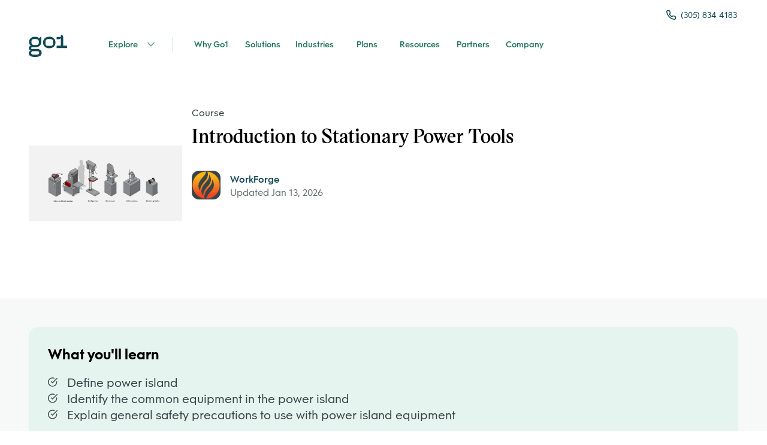

--- FILE ---
content_type: text/css; charset=UTF-8
request_url: https://landingpad.go1.com/_next/static/css/34bcfe1b2b5e3211.css
body_size: 1060
content:
.bm-burger-bars{background:#114954}.bm-burger-bars-hover{background:#65cadf}.bm-cross-button{left:48px;top:20px!important;color:#f7f8f8}.bm-cross{background:#114954}.bm-menu-wrap{position:fixed;height:100%;top:0}.bm-menu{background:#114954;font-size:18px;border:none;border-bottom-left-radius:40px;border-top-left-radius:40px}.bm-morph-shape{fill:#373a47}.bm-item-list{color:#faf2ed;display:grid}.bm-item{display:flex!important;flex-direction:column}.bm-item,.bm-item:hover{padding-right:24px;padding-left:24px;font-weight:700}.bm-item:hover{display:inline-block;width:-moz-fit-content;width:fit-content;color:#faf2ed}.bm-overlay{background:#114954}.bm-options{justify-content:start!important;margin-top:50px;align-items:start}.bm-option{padding:6px 12px;color:#faf2ed;margin:10px;border-radius:10px;cursor:pointer}.bm-option,.bm-option:hover{width:-moz-fit-content;width:fit-content}.bm-option:hover{background-color:#22636f;border:1px solid transparent}.bm-option-button{display:flex;display:block}.bm-option-button,.bm-option-button:hover{background-color:#faf2ed;width:100%}.bm-option.active{color:#fdaf8d!important}.image-campaing-landing-header{border-top-left-radius:16px;border-bottom-left-radius:16px}.grid{display:grid;grid-template-columns:1fr 1fr;padding-left:56px;padding-right:0}.container-images{display:grid;grid-gap:1rem;gap:1rem;grid-template-columns:4rem repeat(4,1fr);grid-template-rows:repeat(5,1fr);grid-column-gap:0;grid-row-gap:0}.container-images picture:first-child{grid-area:1/1/3/3;z-index:999;margin-top:4rem}.container-images picture:nth-child(2){grid-area:1/2/6/6}.container-images picture:last-child{grid-area:4/4/6/6;margin-top:-.5rem}@media (max-width:720px){.container-images{display:grid;grid-gap:1rem;gap:1rem;flex-direction:row;grid-template-columns:repeat(4,1fr);grid-template-rows:repeat(3,1fr);grid-column-gap:0;grid-row-gap:0}.grid{display:flex;flex-direction:column-reverse;padding-left:24px;padding-right:24px}.image-campaing-landing-header{border-radius:16px;width:100%}.container-images picture:first-child{grid-area:0/2/2/3;margin-top:3rem}.container-images picture:nth-child(2){grid-area:1/1/6/5}.container-images picture:last-child{grid-area:3/3/4/5;align-self:flex-end;justify-self:flex-end}}@media (min-width:720px) and (max-width:1080px){.container-images{display:grid;grid-gap:1rem;gap:1rem;grid-template-columns:repeat(4,1fr);grid-template-rows:repeat(3,1fr);grid-column-gap:0;grid-row-gap:0}.container-images picture:first-child{grid-area:1/1/3/3;z-index:999;margin-top:4rem}.container-images picture:nth-child(2){grid-area:1/1/5/5}.container-images picture:last-child{grid-area:3/3/4/5;align-self:flex-end;justify-self:flex-end}.grid{display:flex;grid-template-columns:1fr 1fr;flex-direction:column-reverse;padding-left:24px;padding-right:24px}.image-campaing-landing-header{border-radius:16px;width:100%}}@media (min-width:1440px) and (max-width:1700px){.image-campaing-landing-header{border-radius:16px}.container-images picture:nth-child(2){grid-area:1/2/3/6;margin-left:auto}.grid{display:grid;grid-template-columns:1fr 1fr;padding-left:100px;padding-right:100px;grid-gap:2rem;gap:2rem}.container-images{display:grid;grid-gap:1rem;gap:1rem;grid-template-columns:2rem repeat(4,1fr);grid-template-rows:repeat(2,1fr);grid-column-gap:0;grid-row-gap:0}.container-images picture:first-child{grid-area:1/1/3/3;z-index:999;margin-top:3rem}.container-images picture:last-child{grid-area:2/4/6/6;margin-left:auto;margin-top:auto}}@media (min-width:1750px){.image-campaing-landing-header{border-radius:16px}.container-images picture:nth-child(2){grid-area:1/1/7/7;margin-left:auto}.grid{display:grid;grid-template-columns:1fr 1fr;padding-left:250px;padding-right:250px;grid-gap:2rem;gap:2rem}.container-images{display:grid;grid-gap:1rem;gap:1rem;grid-template-columns:4rem repeat(5,1fr);grid-template-rows:repeat(3,1fr);grid-column-gap:0;grid-row-gap:0}.container-images picture:first-child{grid-area:1/1/3/3;z-index:999;margin-top:3rem}.container-images picture:last-child{grid-area:5/4/4/7;margin-left:auto}}@media (min-width:2050px){.container-images{display:grid;grid-gap:1rem;gap:1rem;grid-template-columns:repeat(3,1fr);grid-template-rows:repeat(2,1fr);grid-column-gap:0;grid-row-gap:0}.container-images picture:first-child{grid-area:1/1/2/2;z-index:999;margin-top:3rem}.container-images picture:nth-child(2){grid-area:1/1/4/4;margin-left:auto}.container-images picture:last-child{grid-area:2/2/3/4;margin-left:auto;margin-top:auto}.grid{gap:8rem}}@media (min-width:2250px){.container-images{display:grid;grid-gap:1rem;gap:1rem;grid-template-columns:repeat(3,1fr);grid-template-rows:repeat(2,1fr);grid-column-gap:0;grid-row-gap:0}.container-images picture:first-child{grid-area:1/1/2/2;z-index:999;margin-top:3rem}.container-images picture:nth-child(2){grid-area:1/1/3/3;margin-left:auto}.container-images picture:last-child{grid-area:2/2/3/3;margin-left:auto;margin-top:auto}.grid{gap:8rem}}.css-hy3als{z-index:0}.fade{animation:fadeIn 2s}@keyframes fadeIn{0%{opacity:.2}to{opacity:1}}

--- FILE ---
content_type: text/css; charset=UTF-8
request_url: https://landingpad.go1.com/_next/static/css/138c6fd80a1e3bc7.css
body_size: 4572
content:
/*! react-buttons v1.3.1 | (c) 2018 Trend Micro Inc. | MIT | https://github.com/trendmicro-frontend/react-buttons */.buttons---btn---2jZHN{display:inline-block;min-width:80px;padding:5px 12px;margin-bottom:0;font-size:13px;font-weight:400;line-height:20px;text-align:center;white-space:nowrap;vertical-align:middle;touch-action:manipulation;cursor:pointer;background-image:none;border:1px solid transparent;border-radius:3px;-webkit-user-select:none;-moz-user-select:none;-ms-user-select:none;user-select:none}.buttons---btn---2jZHN.buttons---active---2-a32.buttons---focus---1kVJZ,.buttons---btn---2jZHN.buttons---active---2-a32:focus,.buttons---btn---2jZHN.buttons---focus---1kVJZ,.buttons---btn---2jZHN:active.buttons---focus---1kVJZ,.buttons---btn---2jZHN:active:focus,.buttons---btn---2jZHN:focus{outline:none}.buttons---btn---2jZHN.buttons---focus---1kVJZ,.buttons---btn---2jZHN.buttons---hover---42FF2,.buttons---btn---2jZHN:focus,.buttons---btn---2jZHN:hover{color:#222;text-decoration:none}.buttons---btn---2jZHN.buttons---active---2-a32,.buttons---btn---2jZHN:active{outline:none;background-image:none;box-shadow:inset 0 1px 4px rgba(0,0,0,.1)}.buttons---btn---2jZHN.buttons---disabled---eCY9b,.buttons---btn---2jZHN[disabled],fieldset[disabled] .buttons---btn---2jZHN{cursor:not-allowed;opacity:.4;-ms-filter:"progid:DXImageTransform.Microsoft.Alpha(Opacity=40)";filter:alpha(opacity=40)}a .buttons---btn---2jZHN.buttons---disabled---eCY9b,fieldset[disabled] a .buttons---btn---2jZHN{pointer-events:none}.buttons---btn---2jZHN+.buttons---btn---2jZHN{margin-left:8px}.buttons---btn---2jZHN>[class*=loader-container]{display:inline-block}.buttons---btn---2jZHN>[class*=loader-container]>[class*=loader]{margin-top:2px;margin-right:8px}.buttons---btn-default---1wWXD{color:#222;background-color:#fbfbfb;background-image:linear-gradient(180deg,#fbfbfb 0,#ececec);background-repeat:repeat-x;border-color:#ccc}.buttons---btn-default---1wWXD.buttons---active---2-a32,.buttons---btn-default---1wWXD:active{color:#222;background-color:#eee;background-image:none;border-color:#bbb;box-shadow:inset 0 1px 4px rgba(0,0,0,.1)}.buttons---btn-default---1wWXD.buttons---focus---1kVJZ,.buttons---btn-default---1wWXD:focus{color:#222;border-color:#0096cc}.buttons---btn-default---1wWXD.buttons---hover---42FF2,.buttons---btn-default---1wWXD:hover{color:#222;background-color:#fff;background-image:linear-gradient(180deg,#fff 0,#f5f5f5);background-repeat:repeat-x;border-color:#999}.buttons---btn-default---1wWXD.buttons---disabled---eCY9b.buttons---focus---1kVJZ,.buttons---btn-default---1wWXD.buttons---disabled---eCY9b.buttons---hover---42FF2,.buttons---btn-default---1wWXD.buttons---disabled---eCY9b:focus,.buttons---btn-default---1wWXD.buttons---disabled---eCY9b:hover,.buttons---btn-default---1wWXD[disabled].buttons---focus---1kVJZ,.buttons---btn-default---1wWXD[disabled].buttons---hover---42FF2,.buttons---btn-default---1wWXD[disabled]:focus,.buttons---btn-default---1wWXD[disabled]:hover,fieldset[disabled] .buttons---btn-default---1wWXD.buttons---focus---1kVJZ,fieldset[disabled] .buttons---btn-default---1wWXD.buttons---hover---42FF2,fieldset[disabled] .buttons---btn-default---1wWXD:focus,fieldset[disabled] .buttons---btn-default---1wWXD:hover{background-color:#fbfbfb;background-image:linear-gradient(180deg,#fbfbfb 0,#ececec);background-repeat:repeat-x;border-color:#ccc}.buttons---btn-primary---Wp1wb{color:#fff;background-color:#0096cc;background-image:linear-gradient(180deg,#00a7e6 0,#0096cc);background-repeat:repeat-x;border-color:#0095ce}.buttons---btn-primary---Wp1wb>[class*=loader-container]>[class*=loader]{border-color:hsla(0,0%,100%,.4) hsla(0,0%,100%,.4) hsla(0,0%,100%,.4) #fff}.buttons---btn-primary---Wp1wb.buttons---active---2-a32,.buttons---btn-primary---Wp1wb:active{color:#fff;background-color:#009ed8;background-image:none;border-color:#00759f;box-shadow:inset 0 1px 6px rgba(0,0,0,.15)}.buttons---btn-primary---Wp1wb.buttons---focus---1kVJZ,.buttons---btn-primary---Wp1wb:focus{color:#fff;border-color:#444;box-shadow:inset 0 0 1px #fff}.buttons---btn-primary---Wp1wb.buttons---hover---42FF2,.buttons---btn-primary---Wp1wb:hover{color:#fff;background-color:#1daee5;background-image:linear-gradient(180deg,#1daee5 0,#00a3df);background-repeat:repeat-x;border-color:#00759f}.buttons---btn-primary---Wp1wb.buttons---disabled---eCY9b.buttons---focus---1kVJZ,.buttons---btn-primary---Wp1wb.buttons---disabled---eCY9b.buttons---hover---42FF2,.buttons---btn-primary---Wp1wb.buttons---disabled---eCY9b:focus,.buttons---btn-primary---Wp1wb.buttons---disabled---eCY9b:hover,.buttons---btn-primary---Wp1wb[disabled].buttons---focus---1kVJZ,.buttons---btn-primary---Wp1wb[disabled].buttons---hover---42FF2,.buttons---btn-primary---Wp1wb[disabled]:focus,.buttons---btn-primary---Wp1wb[disabled]:hover,fieldset[disabled] .buttons---btn-primary---Wp1wb.buttons---focus---1kVJZ,fieldset[disabled] .buttons---btn-primary---Wp1wb.buttons---hover---42FF2,fieldset[disabled] .buttons---btn-primary---Wp1wb:focus,fieldset[disabled] .buttons---btn-primary---Wp1wb:hover{background-color:#0096cc;background-image:linear-gradient(180deg,#00a7e6 0,#0096cc);background-repeat:repeat-x;border-color:#0095ce}.buttons---btn-danger---1UUqU{color:#fff;background-color:#db3d44;background-image:linear-gradient(180deg,#e15054 0,#db3d44);background-repeat:repeat-x;border-color:#d8262b}.buttons---btn-danger---1UUqU.buttons---active---2-a32,.buttons---btn-danger---1UUqU:active{color:#fff;background-color:#e15054;background-image:none;border-color:#c22327;box-shadow:inset 0 1px 6px rgba(0,0,0,.15)}.buttons---btn-danger---1UUqU.buttons---focus---1kVJZ,.buttons---btn-danger---1UUqU:focus{color:#fff;border-color:#444;box-shadow:inset 0 0 1px #fff}.buttons---btn-danger---1UUqU.buttons---hover---42FF2,.buttons---btn-danger---1UUqU:hover{color:#fff;background-color:#e15f5f;background-image:linear-gradient(180deg,#e15f5f 0,#e15054);background-repeat:repeat-x;border-color:#c22327}.buttons---btn-danger---1UUqU.buttons---disabled---eCY9b.buttons---focus---1kVJZ,.buttons---btn-danger---1UUqU.buttons---disabled---eCY9b.buttons---hover---42FF2,.buttons---btn-danger---1UUqU.buttons---disabled---eCY9b:focus,.buttons---btn-danger---1UUqU.buttons---disabled---eCY9b:hover,.buttons---btn-danger---1UUqU[disabled].buttons---focus---1kVJZ,.buttons---btn-danger---1UUqU[disabled].buttons---hover---42FF2,.buttons---btn-danger---1UUqU[disabled]:focus,.buttons---btn-danger---1UUqU[disabled]:hover,fieldset[disabled] .buttons---btn-danger---1UUqU.buttons---focus---1kVJZ,fieldset[disabled] .buttons---btn-danger---1UUqU.buttons---hover---42FF2,fieldset[disabled] .buttons---btn-danger---1UUqU:focus,fieldset[disabled] .buttons---btn-danger---1UUqU:hover{background-color:#db3d44;background-image:linear-gradient(180deg,#e15054 0,#db3d44);background-repeat:repeat-x;border-color:#d8262b}.buttons---btn-border---1O58b{color:#222;background-color:#fff;background-image:linear-gradient(180deg,#fff 0,#fff);background-repeat:repeat-x;border-color:#ccc;transition:all .2s linear 0s}.buttons---btn-border---1O58b.buttons---hover---42FF2,.buttons---btn-border---1O58b:hover{color:#222;background-color:#f4f4f4;background-image:linear-gradient(180deg,#f4f4f4 0,#f4f4f4);background-repeat:repeat-x;border-color:#999}.buttons---btn-border---1O58b.buttons---focus---1kVJZ,.buttons---btn-border---1O58b:focus{color:#222;border-color:#0096cc}.buttons---btn-border---1O58b.buttons---active---2-a32,.buttons---btn-border---1O58b:active,.buttons---open---1ju75>.buttons---dropdown-toggle---vMtjL.buttons---btn-border---1O58b{color:#222;background-color:#eee;background-image:none;border-color:#bbb;box-shadow:inset 0 1px 2px rgba(0,0,0,.1)}.buttons---btn-border---1O58b.buttons---active---2-a32.buttons---focus---1kVJZ,.buttons---btn-border---1O58b.buttons---active---2-a32.buttons---hover---42FF2,.buttons---btn-border---1O58b.buttons---active---2-a32:focus,.buttons---btn-border---1O58b.buttons---active---2-a32:hover,.buttons---btn-border---1O58b:active.buttons---focus---1kVJZ,.buttons---btn-border---1O58b:active.buttons---hover---42FF2,.buttons---btn-border---1O58b:active:focus,.buttons---btn-border---1O58b:active:hover,.buttons---open---1ju75>.buttons---dropdown-toggle---vMtjL.buttons---btn-border---1O58b.buttons---focus---1kVJZ,.buttons---open---1ju75>.buttons---dropdown-toggle---vMtjL.buttons---btn-border---1O58b.buttons---hover---42FF2,.buttons---open---1ju75>.buttons---dropdown-toggle---vMtjL.buttons---btn-border---1O58b:focus,.buttons---open---1ju75>.buttons---dropdown-toggle---vMtjL.buttons---btn-border---1O58b:hover{color:#222;border-color:#bbb;box-shadow:inset 0 1px 2px rgba(0,0,0,.1)}.buttons---btn-border---1O58b.buttons---disabled---eCY9b,.buttons---btn-border---1O58b[disabled],fieldset[disabled] .buttons---btn-border---1O58b{opacity:.4;-ms-filter:"progid:DXImageTransform.Microsoft.Alpha(Opacity=40)";filter:alpha(opacity=40);cursor:not-allowed}.buttons---btn-border---1O58b.buttons---disabled---eCY9b.buttons---focus---1kVJZ,.buttons---btn-border---1O58b.buttons---disabled---eCY9b.buttons---hover---42FF2,.buttons---btn-border---1O58b.buttons---disabled---eCY9b:focus,.buttons---btn-border---1O58b.buttons---disabled---eCY9b:hover,.buttons---btn-border---1O58b[disabled].buttons---focus---1kVJZ,.buttons---btn-border---1O58b[disabled].buttons---hover---42FF2,.buttons---btn-border---1O58b[disabled]:focus,.buttons---btn-border---1O58b[disabled]:hover,fieldset[disabled] .buttons---btn-border---1O58b.buttons---focus---1kVJZ,fieldset[disabled] .buttons---btn-border---1O58b.buttons---hover---42FF2,fieldset[disabled] .buttons---btn-border---1O58b:focus,fieldset[disabled] .buttons---btn-border---1O58b:hover{background-color:#fff;background-image:linear-gradient(180deg,#fff 0,#fff);background-repeat:repeat-x;border-color:#ccc}.buttons---btn-link---1xwS4{padding-right:0;padding-left:0;font-weight:400;color:#0096cc;border-radius:0}.buttons---btn-link---1xwS4,.buttons---btn-link---1xwS4.buttons---active---2-a32,.buttons---btn-link---1xwS4.buttons---disabled---eCY9b,.buttons---btn-link---1xwS4:active,.buttons---btn-link---1xwS4[disabled],fieldset[disabled] .buttons---btn-link---1xwS4{background-color:transparent;box-shadow:none}.buttons---btn-link---1xwS4,.buttons---btn-link---1xwS4.buttons---hover---42FF2,.buttons---btn-link---1xwS4:active,.buttons---btn-link---1xwS4:focus,.buttons---btn-link---1xwS4:hover{border-color:transparent}.buttons---btn-link---1xwS4.buttons---hover---42FF2,.buttons---btn-link---1xwS4:focus,.buttons---btn-link---1xwS4:hover{color:#db3d44;text-decoration:underline;background-color:transparent}.buttons---btn-link---1xwS4.buttons---disabled---eCY9b.buttons---focus---1kVJZ,.buttons---btn-link---1xwS4.buttons---disabled---eCY9b.buttons---hover---42FF2,.buttons---btn-link---1xwS4.buttons---disabled---eCY9b:focus,.buttons---btn-link---1xwS4.buttons---disabled---eCY9b:hover,.buttons---btn-link---1xwS4[disabled].buttons---focus---1kVJZ,.buttons---btn-link---1xwS4[disabled].buttons---hover---42FF2,.buttons---btn-link---1xwS4[disabled]:focus,.buttons---btn-link---1xwS4[disabled]:hover,fieldset[disabled] .buttons---btn-link---1xwS4.buttons---focus---1kVJZ,fieldset[disabled] .buttons---btn-link---1xwS4.buttons---hover---42FF2,fieldset[disabled] .buttons---btn-link---1xwS4:focus,fieldset[disabled] .buttons---btn-link---1xwS4:hover{color:#e6e6e6;text-decoration:none}.buttons---btn-group-lg---3C8An>.buttons---btn---2jZHN,.buttons---btn-lg---2xtUV{padding:9px 12px;font-size:16px;line-height:24px;border-radius:3px}.buttons---btn-group-lg---3C8An>.buttons---btn---2jZHN.buttons---btn-compact---mXDAU,.buttons---btn-lg---2xtUV.buttons---btn-compact---mXDAU{padding-left:0;padding-right:0;min-width:58px}.buttons---btn-group-md---3FQVP>.buttons---btn---2jZHN,.buttons---btn-md---HRR_F{padding:5px 12px;font-size:13px;line-height:20px;border-radius:3px}.buttons---btn-group-md---3FQVP>.buttons---btn---2jZHN.buttons---btn-compact---mXDAU,.buttons---btn-md---HRR_F.buttons---btn-compact---mXDAU{padding-left:0;padding-right:0;min-width:42px}.buttons---btn-group-sm---3_QLf>.buttons---btn---2jZHN,.buttons---btn-sm---3cNnY{padding:4px 12px;font-size:12px;line-height:18px;border-radius:3px}.buttons---btn-group-sm---3_QLf>.buttons---btn---2jZHN.buttons---btn-compact---mXDAU,.buttons---btn-sm---3cNnY.buttons---btn-compact---mXDAU{padding-left:0;padding-right:0;min-width:36px}.buttons---btn-group-xs---1c4pb>.buttons---btn---2jZHN,.buttons---btn-xs---2eEDQ{padding:1px 12px;font-size:12px;line-height:18px;border-radius:3px}.buttons---btn-group-xs---1c4pb>.buttons---btn---2jZHN.buttons---btn-compact---mXDAU,.buttons---btn-xs---2eEDQ.buttons---btn-compact---mXDAU{padding-left:0;padding-right:0;min-width:28px}.buttons---btn-block---1nSNV{display:block;width:100%}.buttons---btn-block---1nSNV+.buttons---btn-block---1nSNV,.buttons---btn-block---1nSNV.buttons---btn---2jZHN+.buttons---btn-block---1nSNV.buttons---btn---2jZHN{margin-left:0;margin-top:8px}input[type=button].buttons---btn-block---1nSNV,input[type=reset].buttons---btn-block---1nSNV,input[type=submit].buttons---btn-block---1nSNV{width:100%}.buttons---btn-group---1jaDo,.buttons---btn-group-vertical---3Lm1e{position:relative;display:inline-block;vertical-align:top}.buttons---btn-group---1jaDo>.buttons---btn---2jZHN,.buttons---btn-group-vertical---3Lm1e>.buttons---btn---2jZHN{position:relative;float:left}.buttons---btn-group---1jaDo>.buttons---btn---2jZHN.buttons---active---2-a32,.buttons---btn-group---1jaDo>.buttons---btn---2jZHN.buttons---hover---42FF2,.buttons---btn-group---1jaDo>.buttons---btn---2jZHN:active,.buttons---btn-group---1jaDo>.buttons---btn---2jZHN:hover,.buttons---btn-group-vertical---3Lm1e>.buttons---btn---2jZHN.buttons---active---2-a32,.buttons---btn-group-vertical---3Lm1e>.buttons---btn---2jZHN.buttons---hover---42FF2,.buttons---btn-group-vertical---3Lm1e>.buttons---btn---2jZHN:active,.buttons---btn-group-vertical---3Lm1e>.buttons---btn---2jZHN:hover{z-index:2}.buttons---btn-group---1jaDo>.buttons---btn---2jZHN.buttons---focus---1kVJZ,.buttons---btn-group---1jaDo>.buttons---btn---2jZHN:focus,.buttons---btn-group-vertical---3Lm1e>.buttons---btn---2jZHN.buttons---focus---1kVJZ,.buttons---btn-group-vertical---3Lm1e>.buttons---btn---2jZHN:focus{z-index:3}.buttons---btn-group---1jaDo .buttons---btn---2jZHN+.buttons---btn---2jZHN,.buttons---btn-group---1jaDo .buttons---btn---2jZHN+.buttons---btn-group---1jaDo,.buttons---btn-group---1jaDo .buttons---btn-group---1jaDo+.buttons---btn---2jZHN,.buttons---btn-group---1jaDo .buttons---btn-group---1jaDo+.buttons---btn-group---1jaDo{margin-left:-1px}.buttons---btn-group---1jaDo+.buttons---btn-group---1jaDo{margin-left:8px}.buttons---btn-toolbar---2-GfJ{margin-left:-5px;zoom:1}.buttons---btn-toolbar---2-GfJ:after,.buttons---btn-toolbar---2-GfJ:before{content:"";display:table}.buttons---btn-toolbar---2-GfJ:after{clear:both}.buttons---btn-toolbar---2-GfJ .buttons---btn---2jZHN,.buttons---btn-toolbar---2-GfJ .buttons---btn-group---1jaDo,.buttons---btn-toolbar---2-GfJ .buttons---input-group---1T18I{float:left}.buttons---btn-toolbar---2-GfJ>.buttons---btn---2jZHN,.buttons---btn-toolbar---2-GfJ>.buttons---btn-group---1jaDo,.buttons---btn-toolbar---2-GfJ>.buttons---input-group---1T18I{margin-left:5px}.buttons---btn-group---1jaDo>.buttons---btn---2jZHN:not(:first-child):not(:last-child):not(.buttons---dropdown-toggle---vMtjL){border-radius:0}.buttons---btn-group---1jaDo>.buttons---btn---2jZHN:first-child{margin-left:0}.buttons---btn-group---1jaDo>.buttons---btn---2jZHN:first-child:not(:last-child):not(.buttons---dropdown-toggle---vMtjL){border-top-right-radius:0;border-bottom-right-radius:0}.buttons---btn-group---1jaDo>.buttons---btn---2jZHN:last-child:not(:first-child),.buttons---btn-group---1jaDo>.buttons---dropdown-toggle---vMtjL:not(:first-child){border-top-left-radius:0;border-bottom-left-radius:0}.buttons---btn-group---1jaDo>.buttons---btn-group---1jaDo{float:left}.buttons---btn-group---1jaDo>.buttons---btn-group---1jaDo:not(:first-child):not(:last-child)>.buttons---btn---2jZHN{border-radius:0}.buttons---btn-group---1jaDo>.buttons---btn-group---1jaDo:first-child:not(:last-child)>.buttons---btn---2jZHN:last-child,.buttons---btn-group---1jaDo>.buttons---btn-group---1jaDo:first-child:not(:last-child)>.buttons---dropdown-toggle---vMtjL{border-top-right-radius:0;border-bottom-right-radius:0}.buttons---btn-group---1jaDo>.buttons---btn-group---1jaDo:last-child:not(:first-child)>.buttons---btn---2jZHN:first-child{border-top-left-radius:0;border-bottom-left-radius:0}.buttons---btn-group---1jaDo .buttons---dropdown-toggle---vMtjL:active,.buttons---btn-group---1jaDo.buttons---open---1ju75 .buttons---dropdown-toggle---vMtjL{outline:0}.buttons---btn-group-vertical---3Lm1e>.buttons---btn---2jZHN,.buttons---btn-group-vertical---3Lm1e>.buttons---btn-group---1jaDo,.buttons---btn-group-vertical---3Lm1e>.buttons---btn-group---1jaDo>.buttons---btn---2jZHN{display:block;float:none;width:100%;max-width:100%}.buttons---btn-group-vertical---3Lm1e>.buttons---btn-group---1jaDo{zoom:1}.buttons---btn-group-vertical---3Lm1e>.buttons---btn-group---1jaDo:after,.buttons---btn-group-vertical---3Lm1e>.buttons---btn-group---1jaDo:before{content:"";display:table}.buttons---btn-group-vertical---3Lm1e>.buttons---btn-group---1jaDo:after{clear:both}.buttons---btn-group-vertical---3Lm1e>.buttons---btn-group---1jaDo>.buttons---btn---2jZHN{float:none}.buttons---btn-group-vertical---3Lm1e>.buttons---btn---2jZHN+.buttons---btn---2jZHN,.buttons---btn-group-vertical---3Lm1e>.buttons---btn---2jZHN+.buttons---btn-group---1jaDo,.buttons---btn-group-vertical---3Lm1e>.buttons---btn-group---1jaDo+.buttons---btn---2jZHN,.buttons---btn-group-vertical---3Lm1e>.buttons---btn-group---1jaDo+.buttons---btn-group---1jaDo{margin-top:-1px;margin-left:0}.buttons---btn-group-vertical---3Lm1e>.buttons---btn---2jZHN:not(:first-child):not(:last-child){border-radius:0}.buttons---btn-group-vertical---3Lm1e>.buttons---btn---2jZHN:first-child:not(:last-child){border-top-radius:3px;border-bottom-radius:0}.buttons---btn-group-vertical---3Lm1e>.buttons---btn---2jZHN:last-child:not(:first-child){border-top-radius:0;border-bottom-radius:3px}.buttons---btn-group-vertical---3Lm1e>.buttons---btn-group---1jaDo:not(:first-child):not(:last-child)>.buttons---btn---2jZHN{border-radius:0}.buttons---btn-group-vertical---3Lm1e>.buttons---btn-group---1jaDo:first-child:not(:last-child)>.buttons---btn---2jZHN:last-child,.buttons---btn-group-vertical---3Lm1e>.buttons---btn-group---1jaDo:first-child:not(:last-child)>.buttons---dropdown-toggle---vMtjL{border-bottom-radius:0}.buttons---btn-group-vertical---3Lm1e>.buttons---btn-group---1jaDo:last-child:not(:first-child)>.buttons---btn---2jZHN:first-child{border-top-radius:0}.buttons---btn-group-justified---3qB9u{display:table;width:100%;table-layout:fixed;border-collapse:separate}.buttons---btn-group-justified---3qB9u>.buttons---btn---2jZHN,.buttons---btn-group-justified---3qB9u>.buttons---btn-group---1jaDo{float:none;display:table-cell;width:1%}.buttons---btn-group-justified---3qB9u>.buttons---btn-group---1jaDo .buttons---btn---2jZHN{width:100%}.buttons---btn-group-justified---3qB9u>.buttons---btn-group---1jaDo .buttons---dropdown-menu---1fkH0{left:auto}.buttons---dropdown-toggle---vMtjL{min-width:0}.buttons---dropdown-toggle---vMtjL.buttons---btn---2jZHN{text-align:left;padding-left:12px;padding-right:12px}.buttons---dropdown-toggle---vMtjL.buttons---btn-compact---mXDAU{text-align:center}.buttons---dropdown-toggle---vMtjL.buttons---btn-link---1xwS4{color:#222;padding-left:0;padding-right:0;text-decoration:none}.buttons---dropdown-toggle---vMtjL.buttons---btn-link---1xwS4:hover,.buttons---dropdown-toggle---vMtjL.buttons---btn-link---1xwS4:hover>*{color:#0096cc}.buttons---btn-group---1jaDo>.buttons---btn---2jZHN+.buttons---dropdown-toggle---vMtjL{padding-left:8px;padding-right:8px;min-width:0}.buttons---btn-group---1jaDo>.buttons---btn-lg---2xtUV+.buttons---dropdown-toggle---vMtjL{padding-left:12px;padding-right:12px}[data-toggle=buttons]>.buttons---btn---2jZHN input[type=checkbox],[data-toggle=buttons]>.buttons---btn---2jZHN input[type=radio],[data-toggle=buttons]>.buttons---btn-group---1jaDo>.buttons---btn---2jZHN input[type=checkbox],[data-toggle=buttons]>.buttons---btn-group---1jaDo>.buttons---btn---2jZHN input[type=radio]{position:absolute;clip:rect(0,0,0,0);pointer-events:none}.buttons---btn---2jZHN.buttons---btn-compact---mXDAU .fa{margin-right:0}.buttons---btn---2jZHN .fa{font-size:14px;margin-right:8px}.buttons---btn---2jZHN i.fa,.buttons---btn---2jZHN span.fa{font-size:14px;color:#666}.buttons---btn-danger---1UUqU i.fa,.buttons---btn-danger---1UUqU span.fa,.buttons---btn-primary---Wp1wb i.fa,.buttons---btn-primary---Wp1wb span.fa{color:inherit}.buttons---btn-lg---2xtUV.buttons---btn---2jZHN i.fa,.buttons---btn-lg---2xtUV.buttons---btn---2jZHN span.fa,.buttons---btn-sm---3cNnY.buttons---btn---2jZHN i.fa,.buttons---btn-sm---3cNnY.buttons---btn---2jZHN span.fa,.buttons---btn-xs---2eEDQ.buttons---btn---2jZHN i.fa,.buttons---btn-xs---2eEDQ.buttons---btn---2jZHN span.fa{font-size:inherit}.buttons---btn-lg---2xtUV.buttons---btn---2jZHN i.svg,.buttons---btn-lg---2xtUV.buttons---btn---2jZHN span.svg{width:24px;height:24px}.buttons---btn---2jZHN i.svg,.buttons---btn---2jZHN span.svg{width:16px;height:16px}.buttons---btn-sm---3cNnY.buttons---btn---2jZHN i.svg,.buttons---btn-sm---3cNnY.buttons---btn---2jZHN span.svg,.buttons---btn-xs---2eEDQ.buttons---btn---2jZHN i.svg,.buttons---btn-xs---2eEDQ.buttons---btn---2jZHN span.svg{width:12px;height:12px}
/*! react-dropdown v1.4.0 | (c) 2020 Trend Micro Inc. | MIT | https://github.com/trendmicro-frontend/react-dropdown */.dropdown---dropdown---1yvIZ{box-sizing:border-box;line-height:20px;position:relative}.dropdown---dropdown---1yvIZ *,.dropdown---dropdown---1yvIZ :after,.dropdown---dropdown---1yvIZ :before{box-sizing:inherit}.dropdown---dropdown-toggle---vMtjL{min-width:0}.dropdown---dropdown-toggle---vMtjL .dropdown---caret---3CkEt{display:inline-block;width:0;height:0;vertical-align:middle;border-top:4px dashed #666;border-right:4px solid transparent;border-left:4px solid transparent;margin-left:8px}.dropdown---dropup---30DnN .dropdown---dropdown-toggle---vMtjL .dropdown---caret---3CkEt{border-top:0;border-bottom:4px dashed #666}.dropdown---dropdown-toggle---vMtjL:focus{outline:0}.dropdown---dropdown-toggle---vMtjL.dropdown---btn-link---1xwS4:hover .dropdown---caret---3CkEt{border-top-color:#0096cc}.dropdown---dropdown-toggle---vMtjL.dropdown---empty---zMmdA .dropdown---caret---3CkEt{margin-left:0}.dropdown---dropdown-menu---1fkH0{position:absolute;top:100%;left:0;z-index:1000;display:none;min-width:0;padding:8px 0;margin:0;list-style:none;font-size:13px;text-align:left;background-color:#fff;border:1px solid #bbb;border-radius:0;box-shadow:0 2px 6px rgba(0,0,0,.2);-webkit-background-clip:padding;-moz-background-clip:padding;background-clip:padding-box}.dropdown---dropdown-menu---1fkH0.dropdown---pull-right---2juGH{right:0;left:auto}.dropdown---dropdown-menu---1fkH0 .dropdown---header---3pfXo{display:block;padding:4px 16px;font-size:12px;line-height:20px;color:#888;white-space:nowrap}.dropdown---dropdown-menu---1fkH0 .dropdown---divider---13uxG{height:1px;margin:8px 0;overflow:hidden;background-color:#eee}.dropdown---dropdown-menu---1fkH0>.dropdown---menu-item-wrapper---3uAM0>.dropdown---menu-item---1LjoL{display:block;padding:4px 16px;clear:both;font-weight:400;line-height:20px;color:#222;text-decoration:none;white-space:nowrap;cursor:pointer;-webkit-user-select:none;-moz-user-select:none;-ms-user-select:none;user-select:none}.dropdown---dropdown-menu---1fkH0>.dropdown---menu-item-wrapper---3uAM0.dropdown---dropdown-submenu---11C1M>.dropdown---menu-item---1LjoL{padding-right:32px}.dropdown---dropdown-menu---1fkH0>.dropdown---menu-item-wrapper---3uAM0>.dropdown---menu-item---1LjoL:focus{outline:0}.dropdown---dropdown-menu---1fkH0>.dropdown---menu-item-wrapper---3uAM0>.dropdown---menu-item---1LjoL:focus,.dropdown---dropdown-menu---1fkH0>.dropdown---menu-item-wrapper---3uAM0>.dropdown---menu-item---1LjoL:hover{text-decoration:none;color:#222;background-color:#eee}.dropdown---dropdown-menu---1fkH0>.dropdown---menu-item-wrapper---3uAM0.dropdown---disabled---eCY9b{cursor:not-allowed}.dropdown---dropdown-menu---1fkH0>.dropdown---menu-item-wrapper---3uAM0.dropdown---disabled---eCY9b>.dropdown---menu-item---1LjoL,.dropdown---dropdown-menu---1fkH0>.dropdown---menu-item-wrapper---3uAM0.dropdown---disabled---eCY9b>.dropdown---menu-item---1LjoL:focus,.dropdown---dropdown-menu---1fkH0>.dropdown---menu-item-wrapper---3uAM0.dropdown---disabled---eCY9b>.dropdown---menu-item---1LjoL:hover{color:#bbb}.dropdown---dropdown-menu---1fkH0>.dropdown---menu-item-wrapper---3uAM0.dropdown---disabled---eCY9b>.dropdown---menu-item---1LjoL:focus,.dropdown---dropdown-menu---1fkH0>.dropdown---menu-item-wrapper---3uAM0.dropdown---disabled---eCY9b>.dropdown---menu-item---1LjoL:hover{text-decoration:none;background-color:transparent;cursor:not-allowed}.dropdown---dropdown-menu---1fkH0.dropdown---selected---1EK3y>.dropdown---menu-item-wrapper---3uAM0>.dropdown---menu-item---1LjoL{padding:4px 32px 4px 40px}.dropdown---dropdown-menu---1fkH0.dropdown---selected---1EK3y>.dropdown---menu-item-wrapper---3uAM0.dropdown---active---2-a32>.dropdown---menu-item---1LjoL:before{background-image:url([data-uri]);background-position:0 2px;background-repeat:no-repeat;content:"";display:inline-block;height:20px;margin:0 8px 0 -24px;vertical-align:top;width:16px}.dropdown---dropdown-menu---1fkH0.dropdown---selected---1EK3y>.dropdown---menu-item-wrapper---3uAM0.dropdown---active---2-a32>.dropdown---menu-item---1LjoL,.dropdown---dropdown-menu---1fkH0.dropdown---selected---1EK3y>.dropdown---menu-item-wrapper---3uAM0.dropdown---active---2-a32>.dropdown---menu-item---1LjoL:focus,.dropdown---dropdown-menu---1fkH0.dropdown---selected---1EK3y>.dropdown---menu-item-wrapper---3uAM0.dropdown---active---2-a32>.dropdown---menu-item---1LjoL:hover{text-decoration:none;outline:0}.dropdown---dropup---30DnN>.dropdown---dropdown-menu---1fkH0{top:auto;bottom:100%}.dropdown---dropdown---1yvIZ.dropdown---open---1ju75>.dropdown---dropdown-menu---1fkH0{display:block}.dropdown---dropdown-menu-wrapper---3gX-X{display:none;position:absolute;left:0;top:100%;z-index:1000;background-color:#fff;border:1px solid #bbb;box-shadow:0 2px 6px rgba(0,0,0,.2)}.dropdown---dropdown-menu-wrapper---3gX-X.dropdown---pull-right---2juGH{right:0;left:auto}.dropdown---dropdown-menu-wrapper---3gX-X>.dropdown---dropdown-menu---1fkH0{position:static;vertical-align:top}.dropdown---dropdown---1yvIZ.dropdown---open---1ju75>.dropdown---dropdown-menu-wrapper---3gX-X{display:block}.dropdown---dropdown---1yvIZ.dropdown---open---1ju75>.dropdown---dropdown-menu-wrapper---3gX-X>.dropdown---dropdown-menu---1fkH0{display:inline-block;border:0;box-shadow:none}.dropdown---dropdown-submenu---11C1M{position:relative}.dropdown---dropdown-submenu---11C1M.dropdown---open---1ju75>.dropdown---dropdown-menu---1fkH0,.dropdown---dropdown-submenu---11C1M:hover>.dropdown---dropdown-menu---1fkH0{display:block}.dropdown---dropdown-submenu---11C1M.dropdown---pull-left---176QY{float:none}.dropdown---dropdown-submenu---11C1M.dropdown---pull-left---176QY>.dropdown---dropdown-menu---1fkH0{left:auto;right:100%;margin-left:0}.dropdown---dropdown-submenu---11C1M>.dropdown---menu-item---1LjoL:before{display:block;content:" ";float:right;width:0;height:0;border-color:transparent transparent transparent #666;border-style:solid;border-width:4px 0 4px 4px;margin:6px -16px 6px 0}.dropdown---dropdown-submenu---11C1M>.dropdown---dropdown-menu---1fkH0{top:0;left:100%;margin-top:0}

--- FILE ---
content_type: application/javascript; charset=UTF-8
request_url: https://landingpad.go1.com/_next/static/chunks/7d9bb5f9-dca1b44aafa05413.js
body_size: 34292
content:
"use strict";(self.webpackChunk_N_E=self.webpackChunk_N_E||[]).push([[945],{2724:function(e,t,n){n.d(t,{B3:function(){return St},B4:function(){return ve},BB:function(){return re},C0:function(){return I},ML:function(){return wt},NB:function(){return ce},RI:function(){return Ne},Vw:function(){return Z},Y1:function(){return Q},e6:function(){return $},gF:function(){return ae},gO:function(){return de},vc:function(){return q},xv:function(){return ue}});var r=n(35369),o=n(55299),a=n.n(o),i=n(52170),s=n(38776),u=n(55586),c=n.n(u),l=n(78181),d=n(78718),f=n.n(d),v=n(57557),h=n.n(v),y=n(15704),m=n.n(y),p=void 0,k=void 0;function g(){p=0,k=function(){return""+p++}}g();var A={create:function(e){if(null==e)return k();if("string"===typeof e)return e;throw new Error("Keys must be strings, but you passed: "+e)},setGenerator:function(e){k=e},resetGenerator:g},x="function"===typeof Symbol&&"symbol"===typeof Symbol.iterator?function(e){return typeof e}:function(e){return e&&"function"===typeof Symbol&&e.constructor===Symbol&&e!==Symbol.prototype?"symbol":typeof e},N=function(e,t){if(!(e instanceof t))throw new TypeError("Cannot call a class as a function")},w=function(){function e(e,t){for(var n=0;n<t.length;n++){var r=t[n];r.enumerable=r.enumerable||!1,r.configurable=!0,"value"in r&&(r.writable=!0),Object.defineProperty(e,r.key,r)}}return function(t,n,r){return n&&e(t.prototype,n),r&&e(t,r),t}}(),T=function(e,t,n){return t in e?Object.defineProperty(e,t,{value:n,enumerable:!0,configurable:!0,writable:!0}):e[t]=n,e},b=Object.assign||function(e){for(var t=1;t<arguments.length;t++){var n=arguments[t];for(var r in n)Object.prototype.hasOwnProperty.call(n,r)&&(e[r]=n[r])}return e},O=function(e,t){if("function"!==typeof t&&null!==t)throw new TypeError("Super expression must either be null or a function, not "+typeof t);e.prototype=Object.create(t&&t.prototype,{constructor:{value:e,enumerable:!1,writable:!0,configurable:!0}}),t&&(Object.setPrototypeOf?Object.setPrototypeOf(e,t):e.__proto__=t)},P=function(e,t){var n={};for(var r in e)t.indexOf(r)>=0||Object.prototype.hasOwnProperty.call(e,r)&&(n[r]=e[r]);return n},S=function(e,t){if(!e)throw new ReferenceError("this hasn't been initialised - super() hasn't been called");return!t||"object"!==typeof t&&"function"!==typeof t?e:t},B=function(e,t){if(Array.isArray(e))return e;if(Symbol.iterator in Object(e))return function(e,t){var n=[],r=!0,o=!1,a=void 0;try{for(var i,s=e[Symbol.iterator]();!(r=(i=s.next()).done)&&(n.push(i.value),!t||n.length!==t);r=!0);}catch(u){o=!0,a=u}finally{try{!r&&s.return&&s.return()}finally{if(o)throw a}}return n}(e,t);throw new TypeError("Invalid attempt to destructure non-iterable instance")},E=function(e){if(Array.isArray(e)){for(var t=0,n=Array(e.length);t<e.length;t++)n[t]=e[t];return n}return Array.from(e)};function _(e,t){for(var n=z(e,t),r=0;r<n;r++){var o=e.get(r),a=t.get(r);if(o<a)return-1;if(o>a)return 1}return e.size===t.size?0:null}function F(e){if(null==e)return null;if(r.List.isList(e))return e;if(Array.isArray(e))return(0,r.List)(e);throw new Error("Paths can only be created from arrays or lists, but you passed: "+e)}function R(e,t){var n=arguments.length>2&&void 0!==arguments[2]?arguments[2]:z(e,t),r=e.slice(0,n),o=t.slice(0,n);return[r,o]}function j(e){var t=arguments.length>1&&void 0!==arguments[1]?arguments[1]:1,n=arguments.length>2&&void 0!==arguments[2]?arguments[2]:e.size-1;return L(e,0-t,n)}function L(e){var t=arguments.length>1&&void 0!==arguments[1]?arguments[1]:1,n=arguments.length>2&&void 0!==arguments[2]?arguments[2]:e.size-1,r=e.get(n),o=r+t,a=e.set(n,o);return a}function C(e,t){var n=R(e,t),r=B(n,2),o=r[0],a=r[1];return e.size<t.size&&0===_(o,a)}function D(e,t){return e.equals(t)}function M(e,t){var n=e.size-1,r=R(e,t,n),o=B(r,2),a=o[0],i=o[1],s=e.get(n),u=t.get(n);return D(a,i)&&s<u}function z(e,t){return Math.min(e.size,t.size)}var I={compare:_,create:F,crop:R,decrement:j,getAncestors:function(e){return(0,r.List)().withMutations((function(t){for(var n=0;n<e.size;n++)t.push(e.slice(0,n))}))},increment:L,isAbove:C,isAfter:function(e,t){var n=R(e,t),r=B(n,2);return 1===_(r[0],r[1])},isBefore:function(e,t){var n=R(e,t),r=B(n,2);return-1===_(r[0],r[1])},isEqual:D,isOlder:function(e,t){var n=e.size-1,r=R(e,t,n),o=B(r,2),a=o[0],i=o[1],s=e.get(n),u=t.get(n);return D(a,i)&&s>u},isPath:function(e){return(r.List.isList(e)||Array.isArray(e))&&e.every((function(e){return"number"===typeof e}))},isSibling:function(e,t){if(e.size!==t.size)return!1;var n=e.butLast(),r=t.butLast();return n.equals(r)},isYounger:M,lift:function(e){var t=arguments.length>1&&void 0!==arguments[1]?arguments[1]:1,n=e.slice(0,-1*t);return n},drop:function(e){var t=arguments.length>1&&void 0!==arguments[1]?arguments[1]:1,n=e.slice(t);return n},max:function(e,t){return Math.max(e.size,t.size)},min:z,relate:function(e,t){for(var n=[],r=0;r<e.size&&r<t.size;r++){var o=e.get(r);if(o!==t.get(r))break;n.push(o)}return F(n)},transform:function(e,t){var n=t.type,o=t.position,a=t.path;if("add_mark"===n||"insert_text"===n||"remove_mark"===n||"remove_text"===n||"set_mark"===n||"set_node"===n||"set_selection"===n||"set_value"===n||"add_annotation"===n||"remove_annotation"===n||"set_annotation"===n||0===e.size)return(0,r.List)([e]);var i=a.size-1,s=D(a,e),u=M(a,e),c=C(a,e);if("insert_node"===n&&(s||u||c)&&(e=L(e,1,i)),"remove_node"===n&&(u?e=j(e,1,i):(s||c)&&(e=[])),"merge_node"===n&&(s||u?e=j(e,1,i):c&&(e=L(e=j(e,1,i),o,i+1))),"split_node"===n&&(s?e=[e,L(e)]:u?e=L(e,1,i):c&&e.get(i+1)>=o&&(e=j(e=L(e,1,i),o,i+1))),"move_node"===n){var l=t.newPath;if(D(a,l))return(0,r.List)([e]);c||s?e=M(a,l)&&a.size<l.size?j(l,1,z(l,a)-1).concat(e.slice(a.size)):l.concat(e.slice(a.size)):(u&&(e=j(e,1,i)),(M(l,e)||D(l,e)||C(l,e))&&(e=L(e,1,l.size-1)))}var d=Array.isArray(e)?e:[e];return(0,r.List)(d)}},J={key:void 0,offset:void 0,path:void 0},K=function(e){function t(){return N(this,t),S(this,(t.__proto__||Object.getPrototypeOf(t)).apply(this,arguments))}return O(t,e),w(t,[{key:"isAfterPoint",value:function(e){return!this.isUnset&&(this.key===e.key&&this.offset>e.offset||1===I.compare(this.path,e.path))}},{key:"isAfterRange",value:function(e){return!this.isUnset&&this.isAfterPoint(e.end)}},{key:"isAtEndOfRange",value:function(e){return!this.isUnset&&this.equals(e.end)}},{key:"isAtStartOfRange",value:function(e){return!this.isUnset&&this.equals(e.start)}},{key:"isBeforePoint",value:function(e){return!this.isUnset&&(this.key===e.key&&this.offset<e.offset||-1===I.compare(this.path,e.path))}},{key:"isBeforeRange",value:function(e){return!this.isUnset&&this.isBeforePoint(e.start)}},{key:"isInRange",value:function(e){return!this.isUnset&&(this.equals(e.start)||this.equals(e.end)||this.isAfterPoint(e.start)&&this.isBeforePoint(e.end))}},{key:"isAtEndOfNode",value:function(e){if(this.isUnset)return!1;var t=e.getLastText();return this.key===t.key&&this.offset===t.text.length}},{key:"isAtStartOfNode",value:function(e){if(this.isUnset)return!1;if(0!==this.offset)return!1;var t=e.getFirstText();return this.key===t.key}},{key:"isInNode",value:function(e){return!this.isUnset&&("text"===e.object&&e.key===this.key||!!e.hasNode(this.key))}},{key:"moveBackward",value:function(){var e=arguments.length>0&&void 0!==arguments[0]?arguments[0]:1;if(0===e)return this;if(e<0)return this.moveForward(-e);var t=this.setOffset(this.offset-e);return t}},{key:"moveForward",value:function(){var e=arguments.length>0&&void 0!==arguments[0]?arguments[0]:1;if(0===e)return this;if(e<0)return this.moveBackward(-e);var t=this.setOffset(this.offset+e);return t}},{key:"moveTo",value:function(e){var t=arguments.length>1&&void 0!==arguments[1]?arguments[1]:0,n=this.key;"number"===typeof e?(t=e,e=this.path):"string"===typeof e?e=(n=e)===this.key?this.path:null:n=e.equals(this.path)?this.key:null;var r=this.merge({key:n,path:e,offset:t});return r}},{key:"moveToStartOfNode",value:function(e){var t=e.getFirstText();return this.moveTo(t.key,0)}},{key:"moveToEndOfNode",value:function(e){var t=e.getLastText();return this.moveTo(t.key,t.text.length)}},{key:"normalize",value:function(e){if(null==this.key&&null==this.path)return this.setOffset(null);var n=this.key,r=this.offset,o=this.path,a=o&&e.getNode(o);if(!a&&(a=e.getNode(n)))return this.merge({path:e.getPath(n)});if(!a){(0,i.Z)(!1,"A point's `path` or `key` invalid and was reset!");var s=e.getFirstText();return s?this.merge({key:s.key,offset:0,path:e.getPath(s.key)}):t.create()}if("text"!==a.object){(0,i.Z)(!1,"A point should not reference a non-text node!");var u=a.getTextAtOffset(r),c=a.getOffset(u.key);return this.merge({offset:r-c,key:u.key,path:e.getPath(u.key)})}a&&o&&n&&n!==a.key&&(0,i.Z)(!1,"A point's `key` did not match its `path`!");var l=this.merge({key:a.key,path:null==o?e.getPath(a.key):o,offset:null==r?0:Math.min(r,a.text.length)});if(l.offset===a.text.length){var d=e.getClosestBlock(l.path).getNextText();d&&(l=l.merge({key:d.key,path:e.getPath(d.key),offset:0}))}return l}},{key:"setKey",value:function(e){return null!=e&&(e=A.create(e)),this.set("key",e)}},{key:"setOffset",value:function(e){return this.set("offset",e)}},{key:"setPath",value:function(e){return null!=e&&(e=I.create(e)),this.set("path",e)}},{key:"toJSON",value:function(){var e=arguments.length>0&&void 0!==arguments[0]?arguments[0]:{},t={object:this.object,key:this.key,offset:this.offset,path:this.path&&this.path.toArray()};return e.preserveKeys||delete t.key,t}},{key:"unset",value:function(){return this.merge({key:null,offset:null,path:null})}},{key:"isSet",get:function(){return null!=this.key&&null!=this.offset&&null!=this.path}},{key:"isUnset",get:function(){return!this.isSet}}],[{key:"create",value:function(){var e=arguments.length>0&&void 0!==arguments[0]?arguments[0]:{};if(t.isPoint(e))return e;if(a()(e))return t.fromJSON(e);throw new Error("`Point.create` only accepts objects or points, but you passed it: "+e)}},{key:"createProperties",value:function(){var e=arguments.length>0&&void 0!==arguments[0]?arguments[0]:{};if(t.isPoint(e))return{key:e.key,offset:e.offset,path:e.path};if(a()(e)){var n={};return"key"in e&&(n.key=e.key),"offset"in e&&(n.offset=e.offset),"path"in e&&(n.path=I.create(e.path)),"path"in e&&!("key"in e)&&(n.key=null),"key"in e&&!("path"in e)&&(n.path=null),n}throw new Error("`Point.createProperties` only accepts objects or points, but you passed it: "+e)}},{key:"fromJSON",value:function(e){var n=e.key,r=void 0===n?null:n,o=e.offset,a=void 0===o?null:o,i=e.path,s=void 0===i?null:i;return new t({key:r,offset:a,path:I.create(s)})}}]),t}((0,r.Record)(J)),Z=function(){function e(){N(this,e)}return w(e,null,[{key:"create",value:function(){var t=arguments.length>0&&void 0!==arguments[0]?arguments[0]:{};if(r.Map.isMap(t))return t;if(a()(t))return e.fromJSON(t);throw new Error("`Data.create` only accepts objects or maps, but you passed it: "+t)}},{key:"fromJSON",value:function(e){return new r.Map(e)}}]),e}();Z.fromJS=Z.fromJSON;var U={data:void 0,type:void 0},q=function(e){function t(){return N(this,t),S(this,(t.__proto__||Object.getPrototypeOf(t)).apply(this,arguments))}return O(t,e),w(t,[{key:"toJSON",value:function(){return{object:this.object,type:this.type,data:this.data.toJSON()}}}],[{key:"create",value:function(){var e=arguments.length>0&&void 0!==arguments[0]?arguments[0]:{};if(t.isMark(e))return e;if("string"===typeof e&&(e={type:e}),a()(e))return t.fromJSON(e);throw new Error("`Mark.create` only accepts objects, strings or marks, but you passed it: "+e)}},{key:"createSet",value:function(e){if(r.Set.isSet(e)||Array.isArray(e))return new r.Set(e.map(t.create));if(null==e)return(0,r.Set)();throw new Error("`Mark.createSet` only accepts sets, arrays or null, but you passed it: "+e)}},{key:"createProperties",value:function(){var e=arguments.length>0&&void 0!==arguments[0]?arguments[0]:{};if(t.isMark(e))return{data:e.data,type:e.type};if("string"===typeof e)return{type:e};if(a()(e)){var n={};return"type"in e&&(n.type=e.type),"data"in e&&(n.data=Z.create(e.data)),n}throw new Error("`Mark.createProperties` only accepts objects, strings or marks, but you passed it: "+e)}},{key:"fromJSON",value:function(e){var n=e.data,o=void 0===n?{}:n,a=e.type;if("string"!==typeof a)throw new Error("`Mark.fromJS` requires a `type` string.");return new t({type:a,data:new r.Map(o)})}},{key:"isMarkSet",value:function(e){return r.Set.isSet(e)&&e.every((function(e){return t.isMark(e)}))}}]),t}((0,r.Record)(U)),V={type:void 0,data:void 0,anchor:void 0,focus:void 0},W=function(e){function t(){return N(this,t),S(this,(t.__proto__||Object.getPrototypeOf(t)).apply(this,arguments))}return O(t,e),w(t,[{key:"setProperties",value:function(e){return e=t.createProperties(e),this.merge(e)}},{key:"toJSON",value:function(){var e=arguments.length>0&&void 0!==arguments[0]?arguments[0]:{},t={object:this.object,type:this.type,data:this.data.toJSON(),anchor:this.anchor.toJSON(e),focus:this.focus.toJSON(e)};return t}}],[{key:"create",value:function(){var e=arguments.length>0&&void 0!==arguments[0]?arguments[0]:{};if(t.isDecoration(e))return e;if($.isRange(e))return t.fromJSON($.createProperties(e));if(a()(e))return t.fromJSON(e);throw new Error("`Decoration.create` only accepts objects or decorations, but you passed it: "+e)}},{key:"createList",value:function(){var e=arguments.length>0&&void 0!==arguments[0]?arguments[0]:[];if(r.List.isList(e)||Array.isArray(e)){var n=new r.List(e.map(t.create));return n}throw new Error("`Decoration.createList` only accepts arrays or lists, but you passed it: "+e)}},{key:"createProperties",value:function(){var e=arguments.length>0&&void 0!==arguments[0]?arguments[0]:{};if(t.isDecoration(e))return{type:e.type,data:e.data,anchor:K.createProperties(e.anchor),focus:K.createProperties(e.focus),mark:q.create(e.mark)};if(a()(e)){var n={};return"type"in e&&(n.type=e.type),"data"in e&&(n.data=Z.create(e.data)),"anchor"in e&&(n.anchor=K.create(e.anchor)),"focus"in e&&(n.focus=K.create(e.focus)),n}throw new Error("`Decoration.createProperties` only accepts objects or decorations, but you passed it: "+e)}},{key:"fromJSON",value:function(e){var n=e.anchor,r=e.focus,o=e.type,a=e.data;if(e.mark&&!o&&((0,i.Z)(!1,"As of slate@0.47 the `decoration.mark` property has been changed to `decoration.type` and `decoration.data` directly."),o=e.mark.type,a=e.mark.data),!o)throw new Error("Decorations must be created with a `type`, but you passed: "+JSON.stringify(e));return new t({type:o,data:Z.create(a||{}),anchor:K.fromJSON(n||{}),focus:K.fromJSON(r||{})})}}]),t}((0,r.Record)(V)),Y={anchor:void 0,focus:void 0,isFocused:void 0,marks:void 0},Q=function(e){function t(){return N(this,t),S(this,(t.__proto__||Object.getPrototypeOf(t)).apply(this,arguments))}return O(t,e),w(t,[{key:"setIsFocused",value:function(e){return this.set("isFocused",e)}},{key:"setMarks",value:function(e){return this.set("marks",e)}},{key:"setProperties",value:function(e){var n=e=t.createProperties(e),r=n.anchor,o=n.focus,a=P(n,["anchor","focus"]);return r&&(a.anchor=K.create(r)),o&&(a.focus=K.create(o)),this.merge(a)}},{key:"toJSON",value:function(){var e=arguments.length>0&&void 0!==arguments[0]?arguments[0]:{},t={object:this.object,anchor:this.anchor.toJSON(e),focus:this.focus.toJSON(e),isFocused:this.isFocused,marks:null==this.marks?null:this.marks.toArray().map((function(e){return e.toJSON()}))};return t}},{key:"isBlurred",get:function(){return!this.isFocused}}],[{key:"create",value:function(){var e=arguments.length>0&&void 0!==arguments[0]?arguments[0]:{};if(t.isSelection(e))return e;if($.isRange(e))return t.fromJSON($.createProperties(e));if(a()(e))return t.fromJSON(e);throw new Error("`Selection.create` only accepts objects, ranges or selections, but you passed it: "+e)}},{key:"createProperties",value:function(){var e=arguments.length>0&&void 0!==arguments[0]?arguments[0]:{};if(t.isSelection(e))return{anchor:K.createProperties(e.anchor),focus:K.createProperties(e.focus),isFocused:e.isFocused,marks:e.marks};if($.isRange(e))return{anchor:K.createProperties(e.anchor),focus:K.createProperties(e.focus)};if(a()(e)){var n={};return"anchor"in e&&(n.anchor=K.create(e.anchor)),"focus"in e&&(n.focus=K.create(e.focus)),"isFocused"in e&&(n.isFocused=e.isFocused),"marks"in e&&(n.marks=null==e.marks?null:q.createSet(e.marks)),n}throw new Error("`Selection.createProperties` only accepts objects, ranges or selections, but you passed it: "+e)}},{key:"fromJSON",value:function(e){var n=e.anchor,o=e.focus,a=e.isFocused,i=void 0!==a&&a,s=e.marks,u=void 0===s?null:s;return new t({anchor:K.fromJSON(n||{}),focus:K.fromJSON(o||{}),isFocused:i,marks:null==u?null:new r.Set(u.map(q.fromJSON))})}}]),t}((0,r.Record)(Y)),G={annotation:"@@__SLATE_ANNOTATION__@@",block:"@@__SLATE_BLOCK__@@",change:"@@__SLATE_CHANGE__@@",decoration:"@@__SLATE_DECORATION__@@",document:"@@__SLATE_DOCUMENT__@@",editor:"@@__SLATE_EDITOR__@@",inline:"@@__SLATE_INLINE__@@",leaf:"@@__SLATE_LEAF__@@",mark:"@@__SLATE_MARK__@@",operation:"@@__SLATE_OPERATION__@@",point:"@@__SLATE_POINT__@@",range:"@@__SLATE_RANGE__@@",selection:"@@__SLATE_SELECTION__@@",text:"@@__SLATE_TEXT__@@",value:"@@__SLATE_VALUE__@@"};function H(e,t){return!(!t||!t[G[e]])}var X={anchor:void 0,focus:void 0},$=function(e){function t(){return N(this,t),S(this,(t.__proto__||Object.getPrototypeOf(t)).apply(this,arguments))}return O(t,e),w(t,[{key:"toJSON",value:function(){var e=arguments.length>0&&void 0!==arguments[0]?arguments[0]:{},t={object:this.object,anchor:this.anchor.toJSON(e),focus:this.focus.toJSON(e)};return t}}],[{key:"create",value:function(){var e=arguments.length>0&&void 0!==arguments[0]?arguments[0]:{};if(t.isRange(e))return"range"===e.object?e:t.fromJSON(t.createProperties(e));if(a()(e))return t.fromJSON(e);throw new Error("`Range.create` only accepts objects or ranges, but you passed it: "+e)}},{key:"createList",value:function(){var e=arguments.length>0&&void 0!==arguments[0]?arguments[0]:[];if(r.List.isList(e)||Array.isArray(e)){var n=new r.List(e.map(t.create));return n}throw new Error("`Range.createList` only accepts arrays or lists, but you passed it: "+e)}},{key:"createProperties",value:function(){var e=arguments.length>0&&void 0!==arguments[0]?arguments[0]:{};if(t.isRange(e))return{anchor:K.createProperties(e.anchor),focus:K.createProperties(e.focus)};if(a()(e)){var n={};return"anchor"in e&&(n.anchor=K.create(e.anchor)),"focus"in e&&(n.focus=K.create(e.focus)),n}throw new Error("`Range.createProperties` only accepts objects, annotations, decorations, ranges or selections, but you passed it: "+e)}},{key:"fromJSON",value:function(e){var n=e.anchor,r=e.focus;return new t({anchor:K.fromJSON(n||{}),focus:K.fromJSON(r||{})})}},{key:"isRange",value:function(e){return H("range",e)||W.isDecoration(e)||Q.isSelection(e)}}]),t}((0,r.Record)(X)),ee={key:void 0,type:void 0,data:void 0,anchor:void 0,focus:void 0},te=function(e){function t(){return N(this,t),S(this,(t.__proto__||Object.getPrototypeOf(t)).apply(this,arguments))}return O(t,e),w(t,[{key:"setProperties",value:function(e){return e=t.createProperties(e),this.merge(e)}},{key:"toJSON",value:function(){var e=arguments.length>0&&void 0!==arguments[0]?arguments[0]:{},t={object:this.object,key:this.key,type:this.type,data:this.data.toJSON(),anchor:this.anchor.toJSON(e),focus:this.focus.toJSON(e)};return t}}],[{key:"create",value:function(){var e=arguments.length>0&&void 0!==arguments[0]?arguments[0]:{};if(t.isAnnotation(e))return e;if($.isRange(e))return t.fromJSON($.createProperties(e));if(a()(e))return t.fromJSON(e);throw new Error("`Annotation.create` only accepts objects or annotations, but you passed it: "+e)}},{key:"createMap",value:function(){var e=arguments.length>0&&void 0!==arguments[0]?arguments[0]:[];if(r.Map.isMap(e))return e;if(a()(e)){var n={};for(var o in e){var i=e[o],s=t.create(i);n[o]=s}return(0,r.Map)(n)}throw new Error("`Annotation.createMap` only accepts arrays or lists, but you passed it: "+e)}},{key:"createProperties",value:function(){var e=arguments.length>0&&void 0!==arguments[0]?arguments[0]:{};if(t.isAnnotation(e))return{key:e.key,type:e.type,data:e.data,anchor:K.createProperties(e.anchor),focus:K.createProperties(e.focus)};if(a()(e)){var n={};return"key"in e&&(n.key=e.key),"type"in e&&(n.type=e.type),"data"in e&&(n.data=Z.create(e.data)),"anchor"in e&&(n.anchor=K.create(e.anchor)),"focus"in e&&(n.focus=K.create(e.focus)),n}throw new Error("`Annotation.createProperties` only accepts objects or annotations, but you passed it: "+e)}},{key:"fromJSON",value:function(e){var n=e.key,r=e.type,o=e.data,a=e.anchor,i=e.focus;if(!n)throw new Error("Annotations must be created with a `key`, but you passed: "+JSON.stringify(e));if(!r)throw new Error("Annotations must be created with a `type`, but you passed: "+JSON.stringify(e));return new t({key:n,type:r,data:Z.create(o||{}),anchor:K.fromJSON(a||{}),focus:K.fromJSON(i||{})})}}]),t}((0,r.Record)(ee)),ne={data:void 0,key:void 0,nodes:void 0},re=function(e){function t(){return N(this,t),S(this,(t.__proto__||Object.getPrototypeOf(t)).apply(this,arguments))}return O(t,e),w(t,[{key:"toJSON",value:function(){var e=arguments.length>0&&void 0!==arguments[0]?arguments[0]:{},t={object:this.object,data:this.data.toJSON(),nodes:this.nodes.toArray().map((function(t){return t.toJSON(e)}))};return e.preserveKeys&&(t.key=this.key),t}}],[{key:"create",value:function(){var e=arguments.length>0&&void 0!==arguments[0]?arguments[0]:{};if(t.isDocument(e))return e;if((r.List.isList(e)||Array.isArray(e))&&(e={nodes:e}),a()(e))return t.fromJSON(e);throw new Error("`Document.create` only accepts objects, arrays, lists or documents, but you passed it: "+e)}},{key:"fromJSON",value:function(e){if(t.isDocument(e))return e;var n=e.data,o=void 0===n?{}:n,a=e.key,i=void 0===a?A.create():a,s=e.nodes,u=void 0===s?[]:s;return new t({key:i,data:new r.Map(o),nodes:ce.createList(u)})}}]),t}((0,r.Record)(ne)),oe={data:void 0,key:void 0,nodes:void 0,type:void 0},ae=function(e){function t(){return N(this,t),S(this,(t.__proto__||Object.getPrototypeOf(t)).apply(this,arguments))}return O(t,e),w(t,[{key:"toJSON",value:function(){var e=arguments.length>0&&void 0!==arguments[0]?arguments[0]:{},t={object:this.object,type:this.type,data:this.data.toJSON(),nodes:this.nodes.toArray().map((function(t){return t.toJSON(e)}))};return e.preserveKeys&&(t.key=this.key),t}}],[{key:"create",value:function(){var e=arguments.length>0&&void 0!==arguments[0]?arguments[0]:{};if(t.isInline(e))return e;if("string"===typeof e&&(e={type:e}),a()(e))return t.fromJSON(e);throw new Error("`Inline.create` only accepts objects, strings or inlines, but you passed it: "+e)}},{key:"createList",value:function(){var e=arguments.length>0&&void 0!==arguments[0]?arguments[0]:[];if(r.List.isList(e)||Array.isArray(e)){var n=new r.List(e.map(t.create));return n}throw new Error("`Inline.createList` only accepts arrays or lists, but you passed it: "+e)}},{key:"fromJSON",value:function(e){if(t.isInline(e))return e;var n=e.data,o=void 0===n?{}:n,a=e.key,i=void 0===a?A.create():a,s=e.nodes,u=void 0===s?[]:s,c=e.type;if("string"!==typeof c)throw new Error("`Inline.fromJS` requires a `type` string.");return new t({key:i,type:c,data:new r.Map(o),nodes:ce.createList(u)})}},{key:"isInlineList",value:function(e){return r.List.isList(e)&&e.every((function(e){return t.isInline(e)}))}}]),t}((0,r.Record)(oe)),ie={key:void 0,marks:void 0,text:void 0},se=(0,r.Record)({text:void 0,marks:void 0,annotations:void 0,decorations:void 0}),ue=function(e){function t(){return N(this,t),S(this,(t.__proto__||Object.getPrototypeOf(t)).apply(this,arguments))}return O(t,e),w(t,[{key:"addMark",value:function(e){e=q.create(e);var t=this.marks.add(e);return this.set("marks",t)}},{key:"addMarks",value:function(e){return e=q.createSet(e),this.set("marks",this.marks.union(e))}},{key:"getLeaves",value:function(e,t){var n=[{text:this.text,marks:this.marks,annotations:[],decorations:[]}],o=function(e,t){return[{text:e.text.slice(0,t),marks:e.marks,annotations:[].concat(E(e.annotations)),decorations:[].concat(E(e.decorations))},{text:e.text.slice(t),marks:e.marks,annotations:[].concat(E(e.annotations)),decorations:[].concat(E(e.decorations))}]},a=function(r){var a="annotations"===r?e.values():t,i=!0,s=!1,u=void 0;try{for(var c,l=a[Symbol.iterator]();!(i=(c=l.next()).done);i=!0){var d=c.value,f=d.start,v=d.end,h=[],y=0,m=!0,p=!1,k=void 0;try{for(var g,A=n[Symbol.iterator]();!(m=(g=A.next()).done);m=!0){var x=g.value,N=x.text.length,w=y;if(y+=N,f.offset<=w&&v.offset>=w+N)x[r].push(d),h.push(x);else if(f.offset>w+N||v.offset<w||v.offset===w&&0!==w)h.push(x);else{var T=x,b=void 0,O=void 0;if(v.offset<w+N){var P=o(T,v.offset-w),S=B(P,2);T=S[0],O=S[1]}if(f.offset>w){var E=o(T,f.offset-w),_=B(E,2);b=_[0],T=_[1]}T[r].push(d),b&&h.push(b),h.push(T),O&&h.push(O)}}}catch(F){p=!0,k=F}finally{try{!m&&A.return&&A.return()}finally{if(p)throw k}}n=h}}catch(F){s=!0,u=F}finally{try{!i&&l.return&&l.return()}finally{if(s)throw u}}};return a("annotations"),a("decorations"),n=n.map((function(e){return new se(b({},e,{annotations:(0,r.List)(e.annotations),decorations:(0,r.List)(e.decorations)}))})),(0,r.List)(n)}},{key:"insertText",value:function(e,t){var n=this.text,r=n.slice(0,e)+t+n.slice(e);return this.set("text",r)}},{key:"removeMark",value:function(e){e=q.create(e);var t=this.marks.remove(e);return this.set("marks",t)}},{key:"removeText",value:function(e,t){var n=this.text,r=n.slice(0,e)+n.slice(e+t);return this.set("text",r)}},{key:"toJSON",value:function(){var e=arguments.length>0&&void 0!==arguments[0]?arguments[0]:{},t={object:this.object,text:this.text,marks:this.marks.toArray().map((function(e){return e.toJSON()}))};return e.preserveKeys&&(t.key=this.key),t}},{key:"setMark",value:function(e,t){var n=this.marks,r=q.create(e),o=r.merge(t),a=n.remove(r).add(o);return this.set("marks",a)}},{key:"splitText",value:function(e){var t=this.text;return[this.set("text",t.slice(0,e)),this.set("text",t.slice(e)).regenerateKey()]}},{key:"mergeText",value:function(e){var t=this.text+e.text;return this.set("text",t)}}],[{key:"create",value:function(){var e=arguments.length>0&&void 0!==arguments[0]?arguments[0]:"";if(t.isText(e))return e;if("string"===typeof e&&(e={text:e}),a()(e))return t.fromJSON(e);throw new Error("`Text.create` only accepts objects, arrays, strings or texts, but you passed it: "+e)}},{key:"createList",value:function(){var e=arguments.length>0&&void 0!==arguments[0]?arguments[0]:[];if(r.List.isList(e)||Array.isArray(e)){var n=new r.List(e.map(t.create));return n}throw new Error("`Text.createList` only accepts arrays or lists, but you passed it: "+e)}},{key:"fromJSON",value:function(e){if(t.isText(e))return e;(0,s.Z)(null==e.leaves,"As of slate@0.46, the `leaves` property of text nodes has been removed! Each individual leaf should be created as a text node instead.");var n=e.text,r=void 0===n?"":n,o=e.marks,a=void 0===o?[]:o,i=e.key;return new t({key:void 0===i?A.create():i,text:r,marks:q.createSet(a)})}},{key:"isTextList",value:function(e){return r.List.isList(e)&&e.every((function(e){return t.isText(e)}))}}]),t}((0,r.Record)(ie)),ce=function(){function e(){N(this,e)}return w(e,null,[{key:"create",value:function(){var t=arguments.length>0&&void 0!==arguments[0]?arguments[0]:{};if(e.isNode(t))return t;if(a()(t)){var n=t.object;switch(!n&&t.kind&&((0,i.Z)(!1,"As of slate@0.32.0, the `kind` property of Slate objects has been renamed to `object`."),n=t.kind),n){case"block":return de.create(t);case"document":return re.create(t);case"inline":return ae.create(t);case"text":return ue.create(t);default:throw new Error("`Node.create` requires a `object` string.")}}throw new Error("`Node.create` only accepts objects or nodes but you passed it: "+t)}},{key:"createList",value:function(){var t=arguments.length>0&&void 0!==arguments[0]?arguments[0]:[];if(r.List.isList(t)||Array.isArray(t)){var n=[];t.forEach((function(t){if(t&&"text"===t.object&&t.leaves&&Array.isArray(t.leaves)){(0,i.Z)(!1,"As of slate@0.46, the `leaves` property of Text nodes has been removed. Instead, each text node contains a string of text and a unique set of marks and leaves are unnecessary.");var r=ue.createList(t.leaves).toArray();n=n.concat(r)}else{var o=e.create(t);n.push(o)}}));var o=(0,r.List)(n);return o}throw new Error("`Node.createList` only accepts lists or arrays, but you passed it: "+t)}},{key:"createProperties",value:function(){var e=arguments.length>0&&void 0!==arguments[0]?arguments[0]:{};if(de.isBlock(e)||ae.isInline(e))return{data:e.data,type:e.type};if("string"===typeof e)return{type:e};if(a()(e)){var t={};return"type"in e&&(t.type=e.type),"data"in e&&(t.data=Z.create(e.data)),t}throw new Error("`Node.createProperties` only accepts objects, strings, blocks or inlines, but you passed it: "+e)}},{key:"fromJSON",value:function(e){var t=e.object;switch(!t&&e.kind&&((0,i.Z)(!1,"As of slate@0.32.0, the `kind` property of Slate objects has been renamed to `object`."),t=e.kind),t){case"block":return de.fromJSON(e);case"document":return re.fromJSON(e);case"inline":return ae.fromJSON(e);case"text":return ue.fromJSON(e);default:throw new Error("`Node.fromJSON` requires an `object` of either 'block', 'document', 'inline' or 'text', but you passed: "+e)}}},{key:"isNode",value:function(e){return de.isBlock(e)||re.isDocument(e)||ae.isInline(e)||ue.isText(e)}},{key:"isNodeList",value:function(t){return r.List.isList(t)&&t.every((function(t){return e.isNode(t)}))}}]),e}(),le={data:void 0,key:void 0,nodes:void 0,type:void 0},de=function(e){function t(){return N(this,t),S(this,(t.__proto__||Object.getPrototypeOf(t)).apply(this,arguments))}return O(t,e),w(t,[{key:"toJSON",value:function(){var e=arguments.length>0&&void 0!==arguments[0]?arguments[0]:{},t={object:this.object,type:this.type,data:this.data.toJSON(),nodes:this.nodes.toArray().map((function(t){return t.toJSON(e)}))};return e.preserveKeys&&(t.key=this.key),t}}],[{key:"create",value:function(){var e=arguments.length>0&&void 0!==arguments[0]?arguments[0]:{};if(t.isBlock(e))return e;if("string"===typeof e&&(e={type:e}),a()(e))return t.fromJSON(e);throw new Error("`Block.create` only accepts objects, strings or blocks, but you passed it: "+e)}},{key:"createList",value:function(){var e=arguments.length>0&&void 0!==arguments[0]?arguments[0]:[];if(r.List.isList(e)||Array.isArray(e)){var n=new r.List(e.map(t.create));return n}throw new Error("`Block.createList` only accepts arrays or lists, but you passed it: "+e)}},{key:"fromJSON",value:function(e){if(t.isBlock(e))return e;var n=e.data,o=void 0===n?{}:n,a=e.key,i=void 0===a?A.create():a,s=e.nodes,u=void 0===s?[]:s,c=e.type;if("string"!==typeof c)throw new Error("`Block.fromJSON` requires a `type` string.");return new t({key:i,type:c,data:(0,r.Map)(o),nodes:ce.createList(u)})}},{key:"isBlockList",value:function(e){return r.List.isList(e)&&e.every((function(e){return t.isBlock(e)}))}}]),t}((0,r.Record)(le)),fe={annotations:void 0,data:void 0,document:void 0,selection:void 0},ve=function(e){function t(){return N(this,t),S(this,(t.__proto__||Object.getPrototypeOf(t)).apply(this,arguments))}return O(t,e),w(t,[{key:"addAnnotation",value:function(e){e=te.create(e);var t=this,n=t,r=n.annotations,o=n.document,a=e.key;return e=e.updatePoints((function(e){return e.normalize(o)})),r=r.set(a,e),t=t.set("annotations",r)}},{key:"addMark",value:function(e,t){t=q.create(t);var n=this,r=n.document;return r=r.addMark(e,t),n=n.set("document",r)}},{key:"insertNode",value:function(e,t){var n=this,r=n.document;return r=r.insertNode(e,t),n=(n=n.set("document",r)).mapRanges((function(e){return e.updatePoints((function(e){return e.setPath(null)}))}))}},{key:"insertText",value:function(e,t,n){var r=this,o=r.document,a=o.assertNode(e);return o=o.insertText(e,t,n),a=o.assertNode(e),r=(r=r.set("document",o)).mapPoints((function(e){return e.key===a.key&&e.offset>=t?e.setOffset(e.offset+n.length):e}))}},{key:"mergeNode",value:function(e){var t=this,n=t.document,r=n.mergeNode(e);e=n.resolvePath(e);var o=I.decrement(e),a=n.getNode(o),i=n.getNode(e);return t=(t=t.set("document",r)).mapRanges((function(e){if("text"===i.object){var t=a.text.length;e.anchor.key===i.key&&(e=e.moveAnchorTo(a.key,t+e.anchor.offset)),e.focus.key===i.key&&(e=e.moveFocusTo(a.key,t+e.focus.offset))}return e=e.updatePoints((function(e){return e.setPath(null)}))})),t}},{key:"moveNode",value:function(e,t){var n=arguments.length>2&&void 0!==arguments[2]?arguments[2]:0,r=this,o=r,a=o.document;return I.isEqual(e,t)?r:(a=a.moveNode(e,t,n),r=(r=r.set("document",a)).mapPoints((function(e){return e.setPath(null)})))}},{key:"removeAnnotation",value:function(e){e=te.create(e);var t=this,n=t.annotations,r=e.key;return n=n.delete(r),t=t.set("annotations",n)}},{key:"removeMark",value:function(e,t){t=q.create(t);var n=this,r=n.document;return r=r.removeMark(e,t),n=n.set("document",r)}},{key:"removeNode",value:function(e){var t=this,n=t.document,r=n.assertNode(e),o="text"===r.object?r:r.getFirstText()||r,a="text"===r.object?r:r.getLastText()||r,i=n.getPreviousText(o.key),s=n.getNextText(a.key);return n=n.removeNode(e),t=(t=t.set("document",n)).mapRanges((function(e){var t=e,n=t.anchor,o=t.focus;return r.hasNode(n.key)&&(e=i?e.moveAnchorTo(i.key,i.text.length):s?e.moveAnchorTo(s.key,0):e.unset()),r.hasNode(o.key)&&(e=i?e.moveFocusTo(i.key,i.text.length):s?e.moveFocusTo(s.key,0):e.unset()),e=e.updatePoints((function(e){return e.setPath(null)}))}))}},{key:"removeText",value:function(e,t,n){var r=this,o=r.document,a=o.assertNode(e);o=o.removeText(e,t,n),r=r.set("document",o);var i=n.length,s=t,u=t+i;return r=r.mapPoints((function(e){return e.key!==a.key?e:e.offset>=u?e.setOffset(e.offset-i):e.offset>s?e.setOffset(s):e}))}},{key:"setAnnotation",value:function(e,t){t=te.createProperties(t);var n=te.create(e),r=n.merge(t),o=this,a=o.annotations,i=n.key;return a=a.set(i,r),o=o.set("annotations",a)}},{key:"setNode",value:function(e,t){var n=this,r=n.document;return r=r.setNode(e,t),n=n.set("document",r)}},{key:"setMark",value:function(e,t,n){var r=this,o=r.document;return o=o.setMark(e,t,n),r=r.set("document",o)}},{key:"setProperties",value:function(e){var t=this,n=t.document,r=e.data,o=e.annotations,a={};return r&&(a.data=r),o&&(a.annotations=o.map((function(e){return e.isSet?e:n.resolveAnnotation(e)}))),t=t.merge(a)}},{key:"setSelection",value:function(e){var t=this,n=t,r=n.document,o=n.selection,a=o.setProperties(e);return o=r.resolveSelection(a),t=t.set("selection",o)}},{key:"splitNode",value:function(e,t,n){var r=this,o=r.document,a=o.splitNode(e,t,n),i=o.assertNode(e);return r=(r=r.set("document",a)).mapRanges((function(e){var n=a.getNextText(i.key),r=e,o=r.anchor,s=r.focus;return i.key===o.key&&t<=o.offset&&(e=e.moveAnchorTo(n.key,o.offset-t)),i.key===s.key&&t<=s.offset&&(e=e.moveFocusTo(n.key,s.offset-t)),e=e.updatePoints((function(e){return e.setPath(null)}))}))}},{key:"mapRanges",value:function(e){var t=this,n=t,r=n.document,o=n.selection,a=n.annotations,i=o.isSet?e(o):o;i||(i=o.unset()),i!==o&&(i=r.createSelection(i)),t=t.set("selection",i);var s=a.map((function(t){var n=t.isSet?e(t):t;return n&&n!==t&&(n=r.createAnnotation(n)),n}));return s=s.filter((function(e){return!!e})),t=t.set("annotations",s)}},{key:"mapPoints",value:function(e){return this.mapRanges((function(t){return t.updatePoints(e)}))}},{key:"toJSON",value:function(){var e=arguments.length>0&&void 0!==arguments[0]?arguments[0]:{},t={object:this.object,document:this.document.toJSON(e)};return e.preserveData&&(t.data=this.data.toJSON(e)),e.preserveAnnotations&&(t.annotations=this.annotations.map((function(t){return t.toJSON(e)})).toObject()),e.preserveSelection&&(t.selection=this.selection.toJSON(e)),t}},{key:"change",value:function(){(0,s.Z)(!1,"As of Slate 0.42.0, value object are no longer schema-aware, and the `value.change()` method is no longer available. Use the `editor.change()` method on the new `Editor` controller instead.")}},{key:"startBlock",get:function(){return this.selection.start.key&&this.document.getClosestBlock(this.selection.start.key)}},{key:"endBlock",get:function(){return this.selection.end.key&&this.document.getClosestBlock(this.selection.end.key)}},{key:"anchorBlock",get:function(){return this.selection.anchor.key&&this.document.getClosestBlock(this.selection.anchor.key)}},{key:"focusBlock",get:function(){return this.selection.focus.key&&this.document.getClosestBlock(this.selection.focus.key)}},{key:"startInline",get:function(){return this.selection.start.key&&this.document.getClosestInline(this.selection.start.key)}},{key:"endInline",get:function(){return this.selection.end.key&&this.document.getClosestInline(this.selection.end.key)}},{key:"anchorInline",get:function(){return this.selection.anchor.key&&this.document.getClosestInline(this.selection.anchor.key)}},{key:"focusInline",get:function(){return this.selection.focus.key&&this.document.getClosestInline(this.selection.focus.key)}},{key:"startText",get:function(){return this.selection.start.key&&this.document.getDescendant(this.selection.start.key)}},{key:"endText",get:function(){return this.selection.end.key&&this.document.getDescendant(this.selection.end.key)}},{key:"anchorText",get:function(){return this.selection.anchor.key&&this.document.getDescendant(this.selection.anchor.key)}},{key:"focusText",get:function(){return this.selection.focus.key&&this.document.getDescendant(this.selection.focus.key)}},{key:"nextBlock",get:function(){return this.selection.end.key&&this.document.getNextBlock(this.selection.end.key)}},{key:"previousBlock",get:function(){return this.selection.start.key&&this.document.getPreviousBlock(this.selection.start.key)}},{key:"nextInline",get:function(){return this.selection.end.key&&this.document.getNextInline(this.selection.end.key)}},{key:"previousInline",get:function(){return this.selection.start.key&&this.document.getPreviousInline(this.selection.start.key)}},{key:"nextText",get:function(){return this.selection.end.key&&this.document.getNextText(this.selection.end.key)}},{key:"previousText",get:function(){return this.selection.start.key&&this.document.getPreviousText(this.selection.start.key)}},{key:"marks",get:function(){return this.selection.isUnset?new r.Set:this.selection.marks||this.document.getMarksAtRange(this.selection)}},{key:"activeMarks",get:function(){return this.selection.isUnset?new r.Set:this.selection.marks||this.document.getActiveMarksAtRange(this.selection)}},{key:"blocks",get:function(){return this.selection.isUnset?new r.List:this.document.getLeafBlocksAtRange(this.selection)}},{key:"fragment",get:function(){return this.selection.isUnset?re.create():this.document.getFragmentAtRange(this.selection)}},{key:"inlines",get:function(){return this.selection.isUnset?new r.List:this.document.getLeafInlinesAtRange(this.selection)}},{key:"texts",get:function(){return this.selection.isUnset?new r.List:this.document.getTextsAtRange(this.selection)}},{key:"history",get:function(){(0,s.Z)(!1,"As of Slate 0.42.0, the `value.history` model no longer exists, and the history is stored in `value.data` instead using plugins.")}}],[{key:"create",value:function(){var e=arguments.length>0&&void 0!==arguments[0]?arguments[0]:{},n=arguments.length>1&&void 0!==arguments[1]?arguments[1]:{};if(t.isValue(e))return e;if(a()(e))return t.fromJSON(e,n);throw new Error("`Value.create` only accepts objects or values, but you passed it: "+e)}},{key:"createProperties",value:function(){var e=arguments.length>0&&void 0!==arguments[0]?arguments[0]:{};if(t.isValue(e))return{annotations:e.annotations,data:e.data};if(a()(e)){var n={};return"annotations"in e&&(n.annotations=te.createMap(e.annotations)),"data"in e&&(n.data=Z.create(e.data)),n}throw new Error("`Value.createProperties` only accepts objects or values, but you passed it: "+e)}},{key:"fromJSON",value:function(e){var n=e.data,r=void 0===n?{}:n,o=e.annotations,a=void 0===o?{}:o,i=e.document,s=void 0===i?{}:i,u=e.selection,c=void 0===u?{}:u;if(r=Z.fromJSON(r),c=(s=re.fromJSON(s)).createSelection(c),a=te.createMap(a),c.isUnset){var l=s.getFirstText();l&&(c=c.moveToStartOfNode(l)),c=s.createSelection(c)}return new t({annotations:a,data:r,document:s,selection:c})}}]),t}((0,r.Record)(fe)),he=c()("slate:operation:apply");function ye(e,t){var n=(t=Ae.create(t)).type;switch(he(n,t),n){case"add_annotation":var r=t.annotation;return e.addAnnotation(r);case"add_mark":var o=t,a=o.path,i=o.mark;return e.addMark(a,i);case"insert_node":var s=t,u=s.path,c=s.node;return e.insertNode(u,c);case"insert_text":var l=t,d=l.path,f=l.offset,v=l.text,h=l.marks;return e.insertText(d,f,v,h);case"merge_node":var y=t.path;return e.mergeNode(y);case"move_node":var m=t,p=m.path,k=m.newPath;return e.moveNode(p,k);case"remove_annotation":var g=t.annotation;return e.removeAnnotation(g);case"remove_mark":var A=t,x=A.path,N=A.mark;return e.removeMark(x,N);case"remove_node":var w=t.path;return e.removeNode(w);case"remove_text":var T=t,b=T.path,O=T.offset,P=T.text;return e.removeText(b,O,P);case"set_annotation":var S=t,B=S.properties,E=S.newProperties;return e.setAnnotation(B,E);case"set_mark":var _=t,F=_.path,R=_.properties,j=_.newProperties;return e.setMark(F,R,j);case"set_node":var L=t,C=L.path,D=L.newProperties;return e.setNode(C,D);case"set_selection":var M=t.newProperties;return e.setSelection(M);case"set_value":var z=t.newProperties;return e.setProperties(z);case"split_node":var I=t,J=I.path,K=I.position,Z=I.properties;return e.splitNode(J,K,Z);default:throw new Error('Unknown operation type: "'+n+'".')}}var me=c()("slate:operation:invert");function pe(e){var t=(e=Ae.create(e)).type;switch(me(t,e),t){case"move_node":var n=e,r=n.newPath,o=n.path;if(I.isEqual(r,o))return e;var a=I.transform(o,e).first(),i=I.transform(I.increment(o),e).first();return e.set("path",a).set("newPath",i);case"merge_node":var s=e.path,u=I.decrement(s);return e.set("type","split_node").set("path",u);case"split_node":var c=e.path,l=I.increment(c);return e.set("type","merge_node").set("path",l);case"set_annotation":case"set_node":case"set_value":case"set_selection":case"set_mark":var d=e,f=d.properties,v=d.newProperties;return e.set("properties",v).set("newProperties",f);case"insert_node":case"insert_text":return e.set("type",t.replace("insert_","remove_"));case"remove_node":case"remove_text":return e.set("type",t.replace("remove_","insert_"));case"add_annotation":case"add_mark":return e.set("type",t.replace("add_","remove_"));case"remove_annotation":case"remove_mark":return e.set("type",t.replace("remove_","add_"));default:throw new Error('Unknown operation type: "'+t+'".')}}var ke={add_mark:["path","mark","data"],add_annotation:["annotation","data"],insert_node:["path","node","data"],insert_text:["path","offset","text","data"],merge_node:["path","position","properties","target","data"],move_node:["path","newPath","data"],remove_annotation:["annotation","data"],remove_mark:["path","mark","data"],remove_node:["path","node","data"],remove_text:["path","offset","text","data"],set_annotation:["properties","newProperties","data"],set_mark:["path","properties","newProperties","data"],set_node:["path","properties","newProperties","data"],set_selection:["properties","newProperties","data"],set_value:["properties","newProperties","data"],split_node:["path","position","properties","target","data"]},ge={annotation:void 0,data:void 0,length:void 0,mark:void 0,marks:void 0,newPath:void 0,newProperties:void 0,node:void 0,offset:void 0,path:void 0,position:void 0,properties:void 0,target:void 0,text:void 0,type:void 0},Ae=function(e){function t(){return N(this,t),S(this,(t.__proto__||Object.getPrototypeOf(t)).apply(this,arguments))}return O(t,e),w(t,[{key:"apply",value:function(e){return ye(e,this)}},{key:"invert",value:function(){return pe(this)}},{key:"toJSON",value:function(){var e=this.object,t=this.type,n={object:e,type:t},r=ke[t],o=!0,a=!1,i=void 0;try{for(var s,u=r[Symbol.iterator]();!(o=(s=u.next()).done);o=!0){var c=s.value,l=this[c];if("annotation"!==c&&"mark"!==c&&"marks"!==c&&"node"!==c&&"path"!==c&&"newPath"!==c||(l=l.toJSON()),"properties"===c&&"merge_node"===t){var d={};"data"in l&&(d.data=l.data.toJS()),"type"in l&&(d.type=l.type),l=d}if(("properties"===c||"newProperties"===c)&&"set_annotation"===t){var f={};"anchor"in l&&(f.anchor=l.anchor.toJS()),"focus"in l&&(f.focus=l.focus.toJS()),"key"in l&&(f.key=l.key),"data"in l&&(f.data=l.data.toJS()),"type"in l&&(f.type=l.type),l=f}if(("properties"===c||"newProperties"===c)&&"set_mark"===t){var v={};"data"in l&&(v.data=l.data.toJS()),"type"in l&&(v.type=l.type),l=v}if(("properties"===c||"newProperties"===c)&&"set_node"===t){var h={};"data"in l&&(h.data=l.data.toJS()),"type"in l&&(h.type=l.type),l=h}if(("properties"===c||"newProperties"===c)&&"set_selection"===t){var y={};"anchor"in l&&(y.anchor=l.anchor.toJSON()),"focus"in l&&(y.focus=l.focus.toJSON()),"isFocused"in l&&(y.isFocused=l.isFocused),"marks"in l&&(y.marks=l.marks&&l.marks.toJSON()),l=y}if(("properties"===c||"newProperties"===c)&&"set_value"===t){var m={};"data"in l&&(m.data=l.data.toJS()),l=m}if("properties"===c&&"split_node"===t){var p={};"data"in l&&(p.data=l.data.toJS()),"type"in l&&(p.type=l.type),l=p}"data"===c&&(l=l.toJSON()),n[c]=l}}catch(k){a=!0,i=k}finally{try{!o&&u.return&&u.return()}finally{if(a)throw i}}return n}}],[{key:"create",value:function(){var e=arguments.length>0&&void 0!==arguments[0]?arguments[0]:{};if(t.isOperation(e))return e;if(a()(e))return t.fromJSON(e);throw new Error("`Operation.create` only accepts objects or operations, but you passed it: "+e)}},{key:"createList",value:function(){var e=arguments.length>0&&void 0!==arguments[0]?arguments[0]:[];if(r.List.isList(e)||Array.isArray(e)){var n=new r.List(e.map(t.create));return n}throw new Error("`Operation.createList` only accepts arrays or lists, but you passed it: "+e)}},{key:"fromJSON",value:function(e){if(t.isOperation(e))return e;var n=e.type,o=ke[n],a={type:n};if(!o)throw new Error('`Operation.fromJSON` was passed an unrecognized operation type: "'+n+'"');var i=!0,s=!1,u=void 0;try{for(var c,l=o[Symbol.iterator]();!(i=(c=l.next()).done);i=!0){var d=c.value,f=e[d];if("data"===d&&void 0===f&&(f={}),void 0===f)throw new Error('`Operation.fromJSON` was passed a "'+n+'" operation without the required "'+d+'" attribute.');"annotation"===d&&(f=te.create(f)),"path"!==d&&"newPath"!==d||(f=I.create(f)),"mark"===d&&(f=q.create(f)),"node"===d&&(f=ce.create(f)),"properties"!==d&&"newProperties"!==d||"set_annotation"!==n||(f=te.createProperties(f)),"properties"!==d&&"newProperties"!==d||"set_mark"!==n||(f=q.createProperties(f)),"properties"!==d&&"newProperties"!==d||"set_node"!==n&&"merge_node"!==n&&"split_node"!==n||(f=ce.createProperties(f)),"properties"!==d&&"newProperties"!==d||"set_selection"!==n||(f=Q.createProperties(f)),"properties"!==d&&"newProperties"!==d||"set_value"!==n||(f=ve.createProperties(f)),"data"===d&&(f=(0,r.Map)(f)),a[d]=f}}catch(v){s=!0,u=v}finally{try{!i&&l.return&&l.return()}finally{if(s)throw u}}return new t(a)}},{key:"isOperationList",value:function(e){return r.List.isList(e)&&e.every((function(e){return t.isOperation(e)}))}}]),t}((0,r.Record)(ge)),xe={operations:void 0,value:void 0},Ne=function(e){function t(){return N(this,t),S(this,(t.__proto__||Object.getPrototypeOf(t)).apply(this,arguments))}return O(t,e),w(t,[{key:"toJSON",value:function(){var e=arguments.length>0&&void 0!==arguments[0]?arguments[0]:{},t={object:this.object,value:this.value.toJSON(e),operations:this.operations.toArray().map((function(t){return t.toJSON(e)}))};return t}}],[{key:"create",value:function(){var e=arguments.length>0&&void 0!==arguments[0]?arguments[0]:{};if(t.isChange(e))return e;if(a()(e))return t.fromJSON(e);throw new Error("`Change.create` only accepts objects or changes, but you passed it: "+e)}},{key:"fromJSON",value:function(e){var n=e.value,r=e.operations,o=void 0===r?[]:r;return new t({value:ve.create(n),operations:Ae.createList(o)})}}]),t}((0,r.Record)(xe));function we(){var e=arguments.length>0&&void 0!==arguments[0]?arguments[0]:{};function t(t,n,r){var o=t.type,a=t.args,i=e[o];if(!i)return r();n.command.apply(n,[i].concat(E(a)))}function n(t,n){for(var r in e)t.registerCommand(r);return n()}return{onCommand:t,onConstruct:n}}var Te=/\s/,be=/['\u2018\u2019]/,Oe=/[\u0021-\u0023\u0025-\u002A\u002C-\u002F\u003A\u003B\u003F\u0040\u005B-\u005D\u005F\u007B\u007D\u00A1\u00A7\u00AB\u00B6\u00B7\u00BB\u00BF\u037E\u0387\u055A-\u055F\u0589\u058A\u05BE\u05C0\u05C3\u05C6\u05F3\u05F4\u0609\u060A\u060C\u060D\u061B\u061E\u061F\u066A-\u066D\u06D4\u0700-\u070D\u07F7-\u07F9\u0830-\u083E\u085E\u0964\u0965\u0970\u0AF0\u0DF4\u0E4F\u0E5A\u0E5B\u0F04-\u0F12\u0F14\u0F3A-\u0F3D\u0F85\u0FD0-\u0FD4\u0FD9\u0FDA\u104A-\u104F\u10FB\u1360-\u1368\u1400\u166D\u166E\u169B\u169C\u16EB-\u16ED\u1735\u1736\u17D4-\u17D6\u17D8-\u17DA\u1800-\u180A\u1944\u1945\u1A1E\u1A1F\u1AA0-\u1AA6\u1AA8-\u1AAD\u1B5A-\u1B60\u1BFC-\u1BFF\u1C3B-\u1C3F\u1C7E\u1C7F\u1CC0-\u1CC7\u1CD3\u2010-\u2027\u2030-\u2043\u2045-\u2051\u2053-\u205E\u207D\u207E\u208D\u208E\u2329\u232A\u2768-\u2775\u27C5\u27C6\u27E6-\u27EF\u2983-\u2998\u29D8-\u29DB\u29FC\u29FD\u2CF9-\u2CFC\u2CFE\u2CFF\u2D70\u2E00-\u2E2E\u2E30-\u2E3B\u3001-\u3003\u3008-\u3011\u3014-\u301F\u3030\u303D\u30A0\u30FB\uA4FE\uA4FF\uA60D-\uA60F\uA673\uA67E\uA6F2-\uA6F7\uA874-\uA877\uA8CE\uA8CF\uA8F8-\uA8FA\uA92E\uA92F\uA95F\uA9C1-\uA9CD\uA9DE\uA9DF\uAA5C-\uAA5F\uAADE\uAADF\uAAF0\uAAF1\uABEB\uFD3E\uFD3F\uFE10-\uFE19\uFE30-\uFE52\uFE54-\uFE61\uFE63\uFE68\uFE6A\uFE6B\uFF01-\uFF03\uFF05-\uFF0A\uFF0C-\uFF0F\uFF1A\uFF1B\uFF1F\uFF20\uFF3B-\uFF3D\uFF3F\uFF5B\uFF5D\uFF5F-\uFF65]/;function Pe(e){return 55296<=e&&e<=57343}function Se(e,t,n){if(55356===e){var r=t.charCodeAt(n+1);return r<=57343&&r>=57339}return!1}function Be(e){return e<=65039&&e>=65024}function Ee(e,t){if(Te.test(e))return!1;if(be.test(e)){var n=t.charAt(0),r=_e(n);if(Ee(n=t.slice(0,r),t.slice(r)))return!0}return!Oe.test(e)}function _e(e){return Pe(e.charCodeAt(0))?2:1}function Fe(e,t,n){var r,o=0;if(""===e)return 1;for(var a=0;a<t;a++)for(var i=null,s=e.charCodeAt(o);s;)if(Pe(s)){var u=Se(s,e,o);if(n){if(!u&&i&&"ZWJ"!==i||u&&i&&"SURR"!==i)break}else if("SURR"===i||"BMP"===i)break;o+=2,i=u?"MOD":"SURR",s=e.charCodeAt(o)}else if(8205!==s)if(10084!==(r=s)&&9794!==r&&9792!==r&&9760!==r&&9877!==r&&9992!==r&&9711!==r){if(!Be(s)){if(n){if(Se(e.charCodeAt(o+1),e,o+1)){o+=3,i="MOD",s=e.charCodeAt(o);continue}}else if("MOD"===i){o+=1;break}null===i&&(o+=1);break}if(!n&&i&&"ZWJ"!==i)break;o+=1,i="VAR",s=e.charCodeAt(o)}else{if(n&&"VAR"===i||i&&"ZWJ"!==i&&"VAR"!==i)break;o+=1,i="BMP",s=e.charCodeAt(o)}else o+=1,i="ZWJ",s=e.charCodeAt(o);return o}function Re(e){for(var t=0,n=0,r=!1,o=void 0;o=e.charAt(n);){var a=_e(o);if(Ee(o=e.slice(n,n+a),e.slice(n+a)))r=!0,t+=a;else{if(r)break;t+=a}n+=a}return t}var je={getCharLength:_e,getCharOffset:Fe,getCharOffsetBackward:function(e,t){var n=arguments.length>2&&void 0!==arguments[2]?arguments[2]:1;return e=e.slice(0,t),Fe(e=(0,l.reverse)(e),n)},getCharOffsetForward:function(e,t){var n=arguments.length>2&&void 0!==arguments[2]?arguments[2]:1;return Fe(e=e.slice(t),n,!0)},getWordOffset:Re,getWordOffsetBackward:function(e,t){return e=e.slice(0,t),Re(e=(0,l.reverse)(e))},getWordOffsetForward:function(e,t){return Re(e=e.slice(t))},isSurrogate:Pe,isWord:Ee};function Le(e,t){t.isExpanded&&e.deleteAtRange(t);var n=e.value.document,r=t,o=r.start,a=r.end;return t=n.hasDescendant(o.path)?t.moveToStart():t.moveTo(a.path,0).normalize(n)}var Ce={addMarkAtRange:function(e,t,n){if(!t.isCollapsed){var r=e.value.document,o=t.start,a=t.end,i=r.getTextsAtRange(t);e.withoutNormalizing((function(){i.forEach((function(t){var r=t.key,i=0,s=t.text.length;r===o.key&&(i=o.offset),r===a.key&&(s=a.offset),r===o.key&&r===a.key&&(s=a.offset-o.offset),e.addMarkByKey(r,i,s,n)}))}))}},addMarksAtRange:function(e,t,n){n.forEach((function(n){return e.addMarkAtRange(t,n)}))},deleteAtRange:function(e,t){e.snapshotSelection();var n=e.value,r=t.start,o=t.end,a=r.key,i=r.offset,s=o.key,u=o.offset,c=n.document,l=c.hasVoidParent(a,e),d=c.hasVoidParent(s,e),f=c.getClosestBlock(a),v=c.getClosestBlock(s),h=0===i&&0===u&&!1===l&&a===f.getFirstText().key&&s===v.getFirstText().key&&a!==s;if(h&&d){var y=c.getPreviousText(s);s=y.key,u=y.text.length,d=c.hasVoidParent(s,e)}e.withoutNormalizing((function(){for(;l;){var t=c.getClosestVoid(a,e),n=c.getNextText(a);if(e.removeNodeByKey(t.key),a===s)return;if(!n)return;c=e.value.document,a=n.key,i=0,l=c.hasVoidParent(a,e)}for(;d;){var r=c.getClosestVoid(s,e),o=c.getPreviousText(s);e.removeNodeByKey(r.key),c=e.value.document,s=o.key,u=o.text.length,d=c.hasVoidParent(s,e)}if(a===s&&h)e.removeNodeByKey(f.key);else if(a!==s){f=c.getClosestBlock(a),v=c.getClosestBlock(s);var y=c.getNode(a),m=c.getNode(s),p=y.text.length-i,k=u,g=c.getCommonAncestor(a,s),A=g.getFurthestChild(a),x=g.getFurthestChild(s),N=c.getParent(f.key),w=N.nodes.indexOf(f),T=N.nodes.indexOf(v),b=void 0;for(b=y;b.key!==A.key;){var O=c.getParent(b.key),P=O.nodes.indexOf(b);O.nodes.slice(P+1).reverse().forEach((function(t){e.removeNodeByKey(t.key)})),b=O}var S=g.nodes.indexOf(A),E=g.nodes.indexOf(x);for(g.nodes.slice(S+1,E).reverse().forEach((function(t){e.removeNodeByKey(t.key)})),b=m;b.key!==x.key;){var _=c.getParent(b.key),F=_.nodes.indexOf(b);_.nodes.slice(0,F).reverse().forEach((function(t){e.removeNodeByKey(t.key)})),b=_}if(0!==p&&e.removeTextByKey(a,i,p),0!==k&&e.removeTextByKey(s,0,u),f.key!==v.key){c=e.value.document;var R=void 0,j=!0,L=!1,C=void 0;try{for(var D,M=c.ancestors(v.key)[Symbol.iterator]();!(j=(D=M.next()).done);j=!0){var z=D.value,I=B(z,1)[0];if(I.nodes.size>1)break;R=I}}catch(Z){L=!0,C=Z}finally{try{!j&&M.return&&M.return()}finally{if(L)throw C}}T!==w+1&&e.moveNodeByKey(v.key,N.key,w+1),h?e.removeNodeByKey(f.key):e.mergeNodeByKey(v.key),R&&e.removeNodeByKey(R.key)}}else{var J=i,K=u-i;e.removeTextByKey(a,J,K)}}))},deleteBackwardAtRange:function(e,t){var n=arguments.length>2&&void 0!==arguments[2]?arguments[2]:1;if(0!==n){var r=e.value,o=r.document,a=t,i=a.start,s=a.focus;if(t.isExpanded)e.deleteAtRange(t);else{var u=o.getClosestVoid(i.path,e);if(u)e.removeNodeByKey(u.key);else if(!i.isAtStartOfNode(o)){var c=o.getClosestBlock(i.path);if(1!==o.nodes.size&&c&&""===c.text&&1===c.nodes.size)e.removeNodeByKey(c.key);else{var l=o.getDescendant(i.path);if(i.isAtStartOfNode(l)){var d=o.getPreviousText(l.key),f=o.getClosestInline(l.key);f&&""===d.text&&(d=o.getPreviousText(d.key));var v=o.getClosestBlock(d.key),h=o.getClosestVoid(d.key,e);if(h)return void e.removeNodeByKey(h.key);if(1===n&&v!==c)return t=t.moveAnchorTo(d.key,d.text.length),void e.deleteAtRange(t)}if(n<=s.offset)return t=t.moveFocusBackward(n),void e.deleteAtRange(t);for(var y=l,m=0,p=s.offset;n>p;){var k=p+(y=o.getPreviousText(y.key)).text.length;if(n<=k){m=k-n;break}p=k}t=t.moveAnchorTo(y.key,m),e.deleteAtRange(t)}}}}},deleteCharBackwardAtRange:function(e,t){if(t.isExpanded)e.deleteAtRange(t);else{var n=e.value.document,r=t.start,o=n.getClosestBlock(r.path),a=o.getOffset(r.key)+r.offset,i=o.text,s=je.getCharOffsetBackward(i,a);e.deleteBackwardAtRange(t,s)}},deleteCharForwardAtRange:function(e,t){if(t.isExpanded)e.deleteAtRange(t);else{var n=e.value.document,r=t.start,o=n.getClosestBlock(r.path),a=o.getOffset(r.key)+r.offset,i=o.text,s=je.getCharOffsetForward(i,a);e.deleteForwardAtRange(t,s)}},deleteForwardAtRange:function(e,t){var n=arguments.length>2&&void 0!==arguments[2]?arguments[2]:1;if(0!==n){var r=e.value,o=r.document,a=t,i=a.start,s=a.focus;if(t.isExpanded)e.deleteAtRange(t);else{var u=o.getClosestVoid(i.path,e);if(u)e.removeNodeByKey(u.key);else{var c=o.getClosestBlock(i.path);if(c&&!e.isVoid(c)&&""===c.text&&1!==o.nodes.size){var l=o.getNextBlock(c.key);return e.removeNodeByKey(c.key),void(l&&l.key&&e.moveToStartOfNode(l))}if(!i.isAtEndOfNode(o)){var d=o.getDescendant(i.path);if(i.isAtEndOfNode(d)){var f=o.getNextText(d.key),v=o.getClosestBlock(f.key),h=o.getClosestVoid(f.key,e);if(h)return void e.removeNodeByKey(h.key);if(1===n&&v!==c)return t=t.moveFocusTo(f.key,0),void e.deleteAtRange(t)}if(n<=d.text.length-s.offset)return t=t.moveFocusForward(n),void e.deleteAtRange(t);for(var y=d,m=s.offset,p=d.text.length-s.offset;n>p;){var k=p+(y=o.getNextText(y.key)).text.length;if(n<=k){m=n-p;break}p=k}t=t.moveFocusTo(y.key,m),e.deleteAtRange(t)}}}}},deleteLineBackwardAtRange:function(e,t){if(t.isExpanded)e.deleteAtRange(t);else{var n=e.value.document,r=t.start,o=n.getClosestBlock(r.path).getOffset(r.key)+r.offset;e.deleteBackwardAtRange(t,o)}},deleteLineForwardAtRange:function(e,t){if(t.isExpanded)e.deleteAtRange(t);else{var n=e.value.document,r=t.start,o=n.getClosestBlock(r.path),a=o.getOffset(r.key)+r.offset;e.deleteForwardAtRange(t,o.text.length-a)}},deleteWordBackwardAtRange:function(e,t){if(t.isExpanded)e.deleteAtRange(t);else{var n=e.value.document,r=t.start,o=n.getClosestBlock(r.path),a=o.getOffset(r.key)+r.offset,i=o.text,s=0===a?1:je.getWordOffsetBackward(i,a);e.deleteBackwardAtRange(t,s)}},deleteWordForwardAtRange:function(e,t){if(t.isExpanded)e.deleteAtRange(t);else{var n=e.value.document,r=t.start,o=n.getClosestBlock(r.path),a=o.getOffset(r.key)+r.offset,i=o.text,s=je.getWordOffsetForward(i,a),u=0===s?1:s;e.deleteForwardAtRange(t,u)}},insertBlockAtRange:function(e,t,n){t=Le(e,t),n=de.create(n);var r=e.value.document,o=t.start,a=o.key,i=o.offset,s=r.getClosestBlock(a),u=r.getClosestInline(a),c=r.getParent(s.key),l=c.nodes.indexOf(s),d=De(e,t);if("before"===d)e.insertNodeByKey(c.key,l,n);else if("behind"===d)e.insertNodeByKey(c.key,l+1,n);else{if(u&&e.isVoid(u)){var f=o.isAtEndOfNode(u),v=f?r.getNextText(a):r.getPreviousText(a),h=f?t.moveToStartOfNode(v):t.moveToEndOfNode(v);a=h.start.key,i=h.start.offset}e.withoutNormalizing((function(){e.splitDescendantsByKey(s.key,a,i),e.insertNodeByKey(c.key,l+1,n)}))}}},De=function(e,t){var n=e.value.document,r=t.start,o=r.key,a=n.getClosestBlock(o),i=n.getClosestInline(o);return e.isVoid(a)?r.isAtEndOfNode(a)?"behind":"before":i||""!==a.text?r.isAtStartOfNode(a)?"before":r.isAtEndOfNode(a)?"behind":"split":"behind"};Ce.insertFragmentAtRange=function(e,t,n){e.withoutNormalizing((function(){if(t=Le(e,t),n.nodes.size){n=n.mapDescendants((function(e){return e.regenerateKey()}));var o=t.start,a=e.value.document,i=a.getDescendant(o.path),s=a.getClosestBlock(i.key),u=s.getFurthestChild(i.key),c=o.isAtStartOfNode(s),l=a.getParent(s.key),d=l.nodes.indexOf(s),f=n.getBlocks(),v=n.nodes.first(),h=n.nodes.last(),y=f.first(),m=f.last(),p=Me(n,a,s.key);if(y===m&&e.isVoid(y))e.insertBlockAtRange(t,y);else if(p!==n||!v.hasBlockChildren()&&!h.hasBlockChildren()){if(y!==m){var k=p.getFurthest(y.key,(function(e){return 1===e.nodes.size}))||y,g=l.nodes.indexOf(s);p.removeNode(k.key).nodes.forEach((function(t,n){var r=g+n+1;e.insertNodeByKey(l.key,r,t)}))}if(0!==o.offset&&e.splitDescendantsByKey(u.key,o.key,o.offset),i=(a=e.value.document).getDescendant(o.key),u=(s=a.getClosestBlock(o.key)).getFurthestChild(i.key),y!==m){var A=c?u:s.getNextSibling(u.key),x=A?s.nodes.skipUntil((function(e){return e.key===A.key})):(0,r.List)(),N=m.nodes.size;x.forEach((function(t,n){var r=N+n;e.moveNodeByKey(t.key,m.key,r)}))}if(e.isVoid(s)||""!==s.text||s.findDescendant((function(t){return e.isVoid(t)}))){var w=s.getFurthestChild(i.key),T=s.nodes.indexOf(w);y.nodes.forEach((function(t,n){var r=0===o.offset?0:1,a=T+n+r;e.insertNodeByKey(s.key,a,t)}))}else e.removeNodeByKey(s.key),e.insertNodeByKey(l.key,d,y)}else{("before"===De(e,t)?n.nodes:n.nodes.reverse()).forEach((function(n){e.insertBlockAtRange(t,n)}))}}}))};var Me=function(e,t,n){var r=function(e,t){return t.size>=e.size&&e.every((function(e,n){return t.get(n).type===e.type}))},o=function(e,t){return e.getAncestors(t).slice(1).push(e.getNode(t)).reverse()},a=function(e){for(var t=e;1===t.nodes.size&&"block"===t.nodes.first().object;)t=t.nodes.first();return t===e?null:t}(e);return a?function(t,n){var o=t.size-n.size;if(o<0)return e;for(var a=0;a<n.size;a++)for(var i=0;i<=o;i++)if(r(n.slice(a),t.slice(i)))return n.get(a);return e}(o(t,n),o(e,a.key)):e};Ce.insertInlineAtRange=function(e,t,n){n=ae.create(n),e.withoutNormalizing((function(){t=Le(e,t);var r=e.value.document,o=t.start,a=r.getParent(o.path),i=r.assertDescendant(o.path),s=a.nodes.indexOf(i);e.isVoid(a)||(e.splitNodeByPath(o.path,o.offset),e.insertNodeByKey(a.key,s+1,n))}))},Ce.insertTextAtRange=function(e,t,n,r){e.withoutNormalizing((function(){t=Le(e,t);var o=e.value.document,a=t.start,i=a.offset,s=o.getParent(a.path);e.isVoid(s)||e.insertTextByPath(a.path,i,n,r)}))},Ce.removeMarkAtRange=function(e,t,n){if(!t.isCollapsed){var r=e.value.document.getTextsAtRange(t),o=t.start,a=t.end;e.withoutNormalizing((function(){r.forEach((function(t){var r=t.key,i=0,s=t.text.length;r===o.key&&(i=o.offset),r===a.key&&(s=a.offset),r===o.key&&r===a.key&&(s=a.offset-o.offset),e.removeMarkByKey(r,i,s,n)}))}))}},Ce.setBlocksAtRange=function(e,t,n){var r=e.value.document,o=r.getLeafBlocksAtRange(t),a=t.start,i=t.end,s=t.isCollapsed,u=r.hasVoidParent(a.path,e),c=r.getClosestBlock(a.path),l=r.getClosestBlock(i.key),d=!1===s&&0===a.offset&&0===i.offset&&!1===u&&a.key===c.getFirstText().key&&i.key===l.getFirstText().key?o.slice(0,-1):o;e.withoutNormalizing((function(){d.forEach((function(t){e.setNodeByKey(t.key,n)}))}))},Ce.setInlinesAtRange=function(e,t,n){var r=e.value.document.getLeafInlinesAtRange(t);e.withoutNormalizing((function(){r.forEach((function(t){e.setNodeByKey(t.key,n)}))}))},Ce.splitBlockAtRange=function(e,t){for(var n=arguments.length>2&&void 0!==arguments[2]?arguments[2]:1,r=t=Le(e,t),o=r.start,a=r.end,i=e.value,s=i,u=s.document,c=u.assertDescendant(o.path),l=u.getClosestBlock(c.key),d=0;l&&"block"===l.object&&d<n;)c=l,l=u.getClosestBlock(l.key),d++;e.withoutNormalizing((function(){if(e.splitDescendantsByKey(c.key,o.path,o.offset),i=e.value,u=i.document,t.isExpanded){t.isBackward&&(t=t.flip());var n=u.getNextBlock(c.key);t=(t=t.moveAnchorToStartOfNode(n)).setFocus(t.focus.setPath(null)),o.path.equals(a.path)&&(t=t.moveFocusTo(t.anchor.key,a.offset-o.offset)),t=u.resolveRange(t),e.deleteAtRange(t)}}))},Ce.splitInlineAtRange=function(e,t){for(var n=arguments.length>2&&void 0!==arguments[2]?arguments[2]:1/0,r=t=Le(e,t),o=r.start,a=e.value,i=a.document,s=i.assertDescendant(o.path),u=i.getClosestInline(s.key),c=0;u&&"inline"===u.object&&c<n;)s=u,u=i.getClosestInline(u.key),c++;e.splitDescendantsByKey(s.key,o.path,o.offset)},Ce.toggleMarkAtRange=function(e,t,n){t.isCollapsed||(n=q.create(n),e.value.document.getActiveMarksAtRange(t).some((function(e){return e.equals(n)}))?e.removeMarkAtRange(t,n):e.addMarkAtRange(t,n))},Ce.unwrapBlockAtRange=function(e,t,n){n=ce.createProperties(n);var r=e.value.document,o=r.getLeafBlocksAtRange(t),a=o.map((function(e){return r.getClosest(e.key,(function(e){return"block"===e.object&&((null==n.type||e.type===n.type)&&!(null!=n.data&&!e.data.isSuperset(n.data)))}))})).filter((function(e){return e})).toOrderedSet().toList();e.withoutNormalizing((function(){a.forEach((function(t){var n=t.nodes.first(),a=t.nodes.last(),i=e.value.document.getParent(t.key),s=i.nodes.indexOf(t),u=t.nodes.filter((function(e){return o.some((function(t){return e===t||e.hasDescendant(t.key)}))})),c=u.first(),l=u.last();if(n===c&&a===l)t.nodes.forEach((function(t,n){e.moveNodeByKey(t.key,i.key,s+n)})),e.removeNodeByKey(t.key);else if(a===l)t.nodes.skipUntil((function(e){return e===c})).forEach((function(t,n){e.moveNodeByKey(t.key,i.key,s+1+n)}));else if(n===c)t.nodes.takeUntil((function(e){return e===l})).push(l).forEach((function(t,n){e.moveNodeByKey(t.key,i.key,s+n)}));else{var d=c.getFirstText();e.splitDescendantsByKey(t.key,d.key,0),r=e.value.document,u.forEach((function(t,n){if(0===n){var o=t;t=r.getNextBlock(t.key),e.removeNodeByKey(o.key)}e.moveNodeByKey(t.key,i.key,s+1+n)}))}}))}))},Ce.unwrapInlineAtRange=function(e,t,n){n=ce.createProperties(n);var r=e.value.document,o=r.getTextsAtRange(t).map((function(e){return r.getClosest(e.key,(function(e){return"inline"===e.object&&((null==n.type||e.type===n.type)&&!(null!=n.data&&!e.data.isSuperset(n.data)))}))})).filter((function(e){return e})).toOrderedSet().toList();e.withoutNormalizing((function(){o.forEach((function(t){var n=e.value.document.getParent(t.key),r=n.nodes.indexOf(t);t.nodes.forEach((function(t,o){e.moveNodeByKey(t.key,n.key,r+o)})),e.removeNodeByKey(t.key)}))}))},Ce.wrapBlockAtRange=function(e,t,n){n=(n=de.create(n)).set("nodes",n.nodes.clear());var r=e.value.document,o=r.getLeafBlocksAtRange(t),a=o.first(),i=o.last(),s=void 0,u=void 0,c=void 0;if(1===o.length?(s=r.getParent(a.key),u=o):s=r.getClosest(a.key,(function(e){return!!r.getClosest(i.key,(function(t){return e===t}))})),null==s&&(s=r),null==u){var l=s.nodes.reduce((function(e,t,n){return(t===a||t.hasDescendant(a.key))&&(e[0]=n),(t===i||t.hasDescendant(i.key))&&(e[1]=n),e}),[]);c=l[0],u=s.nodes.slice(l[0],l[1]+1)}null==c&&(c=s.nodes.indexOf(u.first())),e.withoutNormalizing((function(){e.insertNodeByKey(s.key,c,n),u.forEach((function(t,r){e.moveNodeByKey(t.key,n.key,r)}))}))},Ce.wrapInlineAtRange=function(e,t,n){var r=e.value.document,o=t.start,a=t.end;if(t.isCollapsed){var i=r.getClosestInline(o.path);if(!i)return;if(!e.isVoid(i))return;return e.wrapInlineByKey(i.key,n)}n=(n=ae.create(n)).set("nodes",n.nodes.clear());var s=r.getLeafBlocksAtRange(t),u=r.getClosestBlock(o.path),c=r.getClosestBlock(a.path),l=r.getClosestInline(o.path),d=r.getClosestInline(a.path),f=u.getFurthestChild(o.key),v=c.getFurthestChild(a.key);e.withoutNormalizing((function(){l&&l===d||(e.splitDescendantsByKey(v.key,a.key,a.offset),e.splitDescendantsByKey(f.key,o.key,o.offset)),r=e.value.document,u=r.getDescendant(u.key),c=r.getDescendant(c.key),f=u.getFurthestChild(o.key),v=c.getFurthestChild(a.key);var i=u.nodes.indexOf(f),h=c.nodes.indexOf(v);if(l&&l===d){var y=u.getTextsAtRange(t).map((function(e){return o.key===e.key&&a.key===e.key?e.splitText(o.offset)[1].splitText(a.offset-o.offset)[0].regenerateKey():o.key===e.key?e.splitText(o.offset)[1].regenerateKey():a.key===e.key?e.splitText(a.offset)[0].regenerateKey():e.regenerateKey()}));n=n.set("nodes",y),e.insertInlineAtRange(t,n)}else if(u===c){r=e.value.document,u=r.getClosestBlock(o.key),f=u.getFurthestChild(o.key);var m=r.getNextSibling(f.key),p=u.nodes.indexOf(m),k=o.key===a.key?m:u.getFurthestChild(a.key),g=u.nodes.skipUntil((function(e){return e===m})).takeUntil((function(e){return e===k})).push(k),A=n.regenerateKey();e.insertNodeByKey(u.key,p,A),g.forEach((function(t,n){e.moveNodeByKey(t.key,A.key,n)}))}else{var x=u.nodes.slice(i+1),N=c.nodes.slice(0,h+1),w=n.regenerateKey(),T=n.regenerateKey();e.insertNodeByKey(u.key,i+1,w),e.insertNodeByKey(c.key,h,T),x.forEach((function(t,n){e.moveNodeByKey(t.key,w.key,n)})),N.forEach((function(t,n){e.moveNodeByKey(t.key,T.key,n)})),s.slice(1,-1).forEach((function(t){var r=n.regenerateKey();e.insertNodeByKey(t.key,0,r),t.nodes.forEach((function(t,n){e.moveNodeByKey(t.key,r.key,n)}))}))}}))},Ce.wrapTextAtRange=function(e,t,n){var r=arguments.length>3&&void 0!==arguments[3]?arguments[3]:n,o=t.start,a=t.end,i=t.moveToStart(),s=t.moveToEnd();o.path.equals(a.path)&&(s=s.moveForward(n.length)),e.withoutNormalizing((function(){e.insertTextAtRange(i,n),e.insertTextAtRange(s,r)}))};var ze={addMarkByPath:function(e,t,n,r,o){o=q.create(o),e.addMarksByPath(t,n,r,[o])},addMarksByPath:function(e,t,n,r,o){if((o=q.createSet(o)).size){var a=e.value.document.assertNode(t);e.withoutNormalizing((function(){n+r<a.text.length&&e.splitNodeByPath(t,n+r),n>0&&(e.splitNodeByPath(t,n),t=I.increment(t),n=0),o.forEach((function(n){e.applyOperation({type:"add_mark",path:t,mark:q.create(n)})}))}))}},replaceMarksByPath:function(e,t,n,r,o){var a=q.createSet(o),i=e.value.document.assertNode(t);i.marks.equals(a)||e.withoutNormalizing((function(){n+r<i.text.length&&e.splitNodeByPath(t,n+r),n>0&&(e.splitNodeByPath(t,n),t=I.increment(t),n=0);var o=a.subtract(i.marks);i.marks.subtract(a).forEach((function(n){e.applyOperation({type:"remove_mark",path:t,mark:q.create(n)})})),o.forEach((function(n){e.applyOperation({type:"add_mark",path:t,mark:q.create(n)})}))}))},insertFragmentByPath:function(e,t,n,r){r.nodes.forEach((function(r,o){e.insertNodeByPath(t,n+o,r)}))},insertNodeByPath:function(e,t,n,r){e.applyOperation({type:"insert_node",path:t.concat(n),node:r})},insertTextByPath:function(e,t,n,r,o){var a=e.value,i=a.annotations;a.document.assertNode(t),e.withoutNormalizing((function(){var a=!0,s=!1,u=void 0;try{for(var c,l=i.values()[Symbol.iterator]();!(a=(c=l.next()).done);a=!0){var d=c.value,f=d.start,v=d.end;e.isAtomic(d)&&(f.path.equals(t)&&f.offset<n&&(!v.path.equals(t)||v.offset>n)&&e.removeAnnotation(d))}}catch(h){s=!0,u=h}finally{try{!a&&l.return&&l.return()}finally{if(s)throw u}}e.applyOperation({type:"insert_text",path:t,offset:n,text:r}),o&&e.replaceMarksByPath(t,n,r.length,o)}))},mergeNodeByPath:function(e,t){var n=e.value.document,r=n.getDescendant(t),o=n.getPreviousSibling(t);if(!o)throw new Error('Unable to merge node with path "'+t+'", because it has no previous sibling.');var a="text"===o.object?o.text.length:o.nodes.size;e.applyOperation({type:"merge_node",path:t,position:a,properties:{type:r.type,data:r.data},target:null})},moveNodeByPath:function(e,t,n,r){if(I.isEqual(t,n))return e;var o=n.concat(r);if(I.isEqual(t,o))return e;e.applyOperation({type:"move_node",path:t,newPath:o})},removeMarkByPath:function(e,t,n,r,o){o=q.create(o),e.removeMarksByPath(t,n,r,[o])},removeMarksByPath:function(e,t,n,r,o){if((o=q.createSet(o)).size){var a=e.value.document.assertNode(t);o.intersect(a.marks).isEmpty()||e.withoutNormalizing((function(){n+r<a.text.length&&e.splitNodeByPath(t,n+r),n>0&&(e.splitNodeByPath(t,n),t=I.increment(t),n=0),o.forEach((function(o){e.applyOperation({type:"remove_mark",path:t,offset:n,length:r,mark:o})}))}))}},removeAllMarksByPath:function(e,t){var n=e.state.document.assertNode(t);e.withoutNormalizing((function(){if("text"!==n.object){var r=!0,o=!1,a=void 0;try{for(var i,s=n.texts()[Symbol.iterator]();!(r=(i=s.next()).done);r=!0){var u=i.value,c=B(u,2),l=c[0],d=c[1],f=t.concat(d);e.removeMarksByPath(f,0,l.text.length,l.marks)}}catch(v){o=!0,a=v}finally{try{!r&&s.return&&s.return()}finally{if(o)throw a}}}else e.removeMarksByPath(t,0,n.text.length,n.marks)}))},removeNodeByPath:function(e,t){var n=e.value.document.assertNode(t);e.applyOperation({type:"remove_node",path:t,node:n})},removeTextByPath:function(e,t,n,r){var o=e.value,a=o.document,i=o.annotations,s=a.assertNode(t).text.slice(n,n+r);e.withoutNormalizing((function(){var r=!0,o=!1,a=void 0;try{for(var u,c=i.values()[Symbol.iterator]();!(r=(u=c.next()).done);r=!0){var l=u.value,d=l.start,f=l.end;e.isAtomic(l)&&(d.path.equals(t)&&d.offset<n&&(!f.path.equals(t)||f.offset>n)&&e.removeAnnotation(l))}}catch(v){o=!0,a=v}finally{try{!r&&c.return&&c.return()}finally{if(o)throw a}}e.applyOperation({type:"remove_text",path:t,offset:n,text:s})}))},replaceNodeByPath:function(e,t,n){n=ce.create(n);var r=t.last(),o=I.lift(t);e.withoutNormalizing((function(){e.removeNodeByPath(t),e.insertNodeByPath(o,r,n)}))},replaceTextByPath:function(e,t,n,r,o,a){e.withoutNormalizing((function(){e.removeTextByPath(t,n,r),e.insertTextByPath(t,n,o,a)}))},setMarkByPath:function(e,t,n,r,o,a){o=q.create(o),a=q.createProperties(a);var i=e.value.document.assertNode(t);e.withoutNormalizing((function(){n+r<i.text.length&&e.splitNodeByPath(t,n+r),n>0&&(e.splitNodeByPath(t,n),t=I.increment(t),n=0),e.applyOperation({type:"set_mark",path:t,properties:o,newProperties:a})}))},setNodeByPath:function(e,t,n){var r=e.value.document.assertNode(t);n=ce.createProperties(n);var o=f()(r,Object.keys(n));e.applyOperation({type:"set_node",path:t,properties:o,newProperties:n})},setTextByPath:function(e,t,n,r){var o=e.value.document.assertNode(t).text.length;e.replaceTextByPath(t,0,o,n,r)},splitNodeByPath:function(e,t,n){var r=arguments.length>3&&void 0!==arguments[3]?arguments[3]:{},o=r.target,a=void 0===o?null:o,i=e.value,s=i.document,u=s.getDescendant(t);e.applyOperation({type:"split_node",path:t,position:n,target:a,properties:{type:u.type,data:u.data}})},splitDescendantsByPath:function(e,t,n,r){if(t.equals(n))e.splitNodeByPath(n,r);else{var o=e.value.document,a=r,i=n;e.withoutNormalizing((function(){e.splitNodeByKey(n,r);var s=!0,u=!1,c=void 0;try{for(var l,d=o.ancestors(n)[Symbol.iterator]();!(s=(l=d.next()).done);s=!0){var f=l.value,v=B(f,2)[1],h=a;if(a=i.last()+1,i=v,e.splitNodeByPath(v,a,{target:h}),v.equals(t))break}}catch(y){u=!0,c=y}finally{try{!s&&d.return&&d.return()}finally{if(u)throw c}}}))}},unwrapInlineByPath:function(e,t,n){var r=e.value,o=r.document,a=r.selection,i=o.assertNode(t),s=i.getFirstText(),u=i.getLastText(),c=a.moveToRangeOfNode(s,u);e.unwrapInlineAtRange(c,n)},unwrapBlockByPath:function(e,t,n){var r=e.value,o=r.document,a=r.selection,i=o.assertNode(t),s=i.getFirstText(),u=i.getLastText(),c=a.moveToRangeOfNode(s,u);e.unwrapBlockAtRange(c,n)},unwrapNodeByPath:function(e,t){var n=e.value.document;n.assertNode(t);var r=I.lift(t),o=n.assertNode(r),a=t.last(),i=r.last(),s=I.lift(r),u=0===a,c=a===o.nodes.size-1;e.withoutNormalizing((function(){if(1===o.nodes.size)e.moveNodeByPath(t,s,i+1),e.removeNodeByPath(r);else if(u)e.moveNodeByPath(t,s,i);else if(c)e.moveNodeByPath(t,s,i+1);else{var n=I.increment(t,1,r.size-1);n=n.set(n.size-1,0),e.splitNodeByPath(r,a),e.moveNodeByPath(n,s,i+1)}}))},unwrapChildrenByPath:function(e,t){t=I.create(t);var n=e.value.document.assertNode(t),r=I.lift(t),o=t.last(),a=n.nodes;e.withoutNormalizing((function(){a.reverse().forEach((function(n,i){var s=a.size-i-1,u=t.push(s);e.moveNodeByPath(u,r,o+1)})),e.removeNodeByPath(t)}))},wrapBlockByPath:function(e,t,n){n=(n=de.create(n)).set("nodes",n.nodes.clear());var r=I.lift(t),o=t.last(),a=I.increment(t);e.withoutNormalizing((function(){e.insertNodeByPath(r,o,n),e.moveNodeByPath(a,t,0)}))},wrapInlineByPath:function(e,t,n){n=(n=ae.create(n)).set("nodes",n.nodes.clear());var r=I.lift(t),o=t.last(),a=I.increment(t);e.withoutNormalizing((function(){e.insertNodeByPath(r,o,n),e.moveNodeByPath(a,t,0)}))},wrapNodeByPath:function(e,t,n){"block"===(n=ce.create(n)).object?e.wrapBlockByPath(t,n):"inline"===n.object&&e.wrapInlineByPath(t,n)}},Ie=function(e){ze[e+"ByKey"]=function(t,n){for(var r=arguments.length,o=Array(r>2?r-2:0),a=2;a<r;a++)o[a-2]=arguments[a];var i=t.value,s=i.document,u=s.assertPath(n);t[e+"ByPath"].apply(t,[u].concat(o))}},Je=!0,Ke=!1,Ze=void 0;try{for(var Ue,qe=["addMark","insertFragment","insertNode","insertText","mergeNode","removeAllMarks","removeMark","removeNode","removeText","replaceMarks","replaceNode","replaceText","setMark","setNode","setText","splitNode","unwrapBlock","unwrapChildren","unwrapInline","unwrapNode","wrapBlock","wrapInline","wrapNode"][Symbol.iterator]();!(Je=(Ue=qe.next()).done);Je=!0){Ie(Ue.value)}}catch(Xt){Ke=!0,Ze=Xt}finally{try{!Je&&qe.return&&qe.return()}finally{if(Ke)throw Ze}}ze.moveNodeByKey=function(e,t,n){for(var r=arguments.length,o=Array(r>3?r-3:0),a=3;a<r;a++)o[a-3]=arguments[a];var i=e.value,s=i.document,u=s.assertPath(t),c=s.assertPath(n);e.moveNodeByPath.apply(e,[u,c].concat(o))},ze.splitDescendantsByKey=function(e,t,n){for(var r=arguments.length,o=Array(r>3?r-3:0),a=3;a<r;a++)o[a-3]=arguments[a];var i=e.value,s=i.document,u=s.assertPath(t),c=s.assertPath(n);e.splitDescendantsByPath.apply(e,[u,c].concat(o))};var Ve={};Ve.save=function(e,t){var n=e.operations,o=e.value.data,a=e.tmp,i=a.save,s=a.merge;if(!1!==i&&function(e){if("set_selection"===e.type){var t=e.newProperties,n=t.isFocused,r=t.anchor,o=t.focus;if(void 0!==n&&!r&&!o)return!1}return!0}(t)){var u,c,l=o.get("undos")||(0,r.List)(),d=l.last(),f=d&&d.last();if(null==s&&(0!==n.size?s=!0:(u=t,s=!!(c=f)&&("set_selection"===u.type&&"set_selection"===c.type||"insert_text"===u.type&&"insert_text"===c.type&&u.offset===c.offset+c.text.length&&u.path.equals(c.path)||"remove_text"===u.type&&"remove_text"===c.type&&u.offset+u.text.length===c.offset&&u.path.equals(c.path)))),s&&d){var v=d.push(t);l=(l=l.pop()).push(v)}else{var h=(0,r.List)([t]);l=l.push(h)}l.size>100&&(l=l.takeLast(100)),e.withoutSaving((function(){var t=(0,r.List)(),n=o.set("undos",l).set("redos",t);e.setData(n)}))}},Ve.redo=function(e){var t=e.value.data,n=t.get("redos")||(0,r.List)(),o=t.get("undos")||(0,r.List)(),a=n.last();a&&e.withoutSaving((function(){e.withoutNormalizing((function(){a.forEach((function(t){var n=t,r=n.type,o=n.newProperties;"set_selection"===r&&(t=t.set("newProperties",h()(o,"isFocused"))),e.applyOperation(t)})),n=n.pop(),o=o.push(a);var r=t.set("undos",o).set("redos",n);e.setData(r)}))}))},Ve.undo=function(e){var t=e.value.data,n=t.get("redos")||(0,r.List)(),o=t.get("undos")||(0,r.List)(),a=o.last();a&&e.withoutSaving((function(){e.withoutNormalizing((function(){a.slice().reverse().map((function(e){return e.invert()})).forEach((function(t){var n=t,r=n.type,o=n.newProperties;"set_selection"===r&&(t=t.set("newProperties",h()(o,"isFocused"))),e.applyOperation(t)})),n=n.push(a),o=o.pop();var r=t.set("undos",o).set("redos",n);e.setData(r)}))}))},Ve.withoutMerging=function(e,t){var n=e.tmp.merge;e.tmp.merge=!1,t(e),e.tmp.merge=n},Ve.withoutSaving=function(e,t){var n=e.tmp.save;e.tmp.save=!1,t(e),e.tmp.save=n};var We={};function Ye(e,t){for(var n,r=arguments.length,o=Array(r>2?r-2:0),a=2;a<r;a++)o[a-2]=arguments[a];var i=(n=e.value.selection)[t].apply(n,o);e.select(i)}function Qe(e,t,n,r){var o=t.slice(0,1).toUpperCase()+t.slice(1),a=n.slice(0,1).toUpperCase()+n.slice(1),i=r.slice(0,1).toUpperCase()+r.slice(1),s="move"+o+"To"+a+"OfNode",u="text"===r?"getNode":"getClosest"+i,c=e.value,l=c.document,d=c.selection[t],f=l[u](d.key);f&&e[s](f)}function Ge(e,t,n,r,o){var a=t.slice(0,1).toUpperCase()+t.slice(1),i=n.slice(0,1).toUpperCase()+n.slice(1),s=r.slice(0,1).toUpperCase()+r.slice(1),u=o.slice(0,1).toUpperCase()+o.slice(1),c="move"+a+"To"+i+"OfNode",l="text"===o?"getNode":"getClosest"+u,d="get"+s+u,f=e.value,v=f.document,h=f.selection[t],y=v[l](h.key);if(y){var m=v[d](y.key);m&&e[c](m)}}function He(e,t){var n=arguments.length>2&&void 0!==arguments[2]?arguments[2]:1;if(0!==n){if(n<0)return Xe(e,t,-n);var r=t.slice(0,1).toUpperCase()+t.slice(1),o=e.value,a=o.document,i=o.selection,s=i[t],u=a.hasVoidParent(s.path,e);if(!u&&s.offset-n>=0){var c=i["move"+r+"Backward"](n);e.select(c)}else{var l=a.getPreviousText(s.path);if(l){var d=a.getClosestBlock(s.path),f=d.hasNode(l.key),v=l&&a.hasVoidParent(l.key,e);if(e["move"+r+"ToEndOfNode"](l),!u&&!v&&f){var h=e.value.selection["move"+r+"Backward"](n);e.select(h)}}}}}function Xe(e,t){var n=arguments.length>2&&void 0!==arguments[2]?arguments[2]:1;if(0!==n){if(n<0)return He(e,t,-n);var r=t.slice(0,1).toUpperCase()+t.slice(1),o=e.value,a=o.document,i=o.selection,s=i[t],u=a.getNode(s.path),c=a.hasVoidParent(s.path,e);if(!c&&s.offset+n<=u.text.length){var l=i["move"+r+"Forward"](n);e.select(l)}else{var d=a.getNextText(s.path);if(d){var f=a.getClosestBlock(s.path),v=f.hasNode(d.key),h=a.hasVoidParent(d.key,e);if(e["move"+r+"ToStartOfNode"](d),!c&&!h&&v){var y=e.value.selection["move"+r+"Forward"](n);e.select(y)}}}}}function $e(e,t){var n=e.value,r=n.document,o=n.selection[t],a=r.getClosestBlock(o.key),i=a.getOffset(o.key)+o.offset,s=a.text,u=je.getWordOffsetBackward(s,i);e.command(He,t,u>0?u:1)}function et(e,t){var n=e.value,r=n.document,o=n.selection[t],a=r.getClosestBlock(o.key),i=a.getOffset(o.key)+o.offset,s=a.text,u=je.getWordOffsetForward(s,i);e.command(Xe,t,u>0?u:1)}We.blur=function(e){e.select({isFocused:!1})},We.deselect=function(e){var t=Q.create();e.select(t)},We.focus=function(e){e.select({isFocused:!0})},We.flip=function(e){e.command(Ye,"flip")},We.moveAnchorBackward=function(e){for(var t=arguments.length,n=Array(t>1?t-1:0),r=1;r<t;r++)n[r-1]=arguments[r];e.command.apply(e,[He,"anchor"].concat(n))},We.moveAnchorWordBackward=function(e){for(var t=arguments.length,n=Array(t>1?t-1:0),r=1;r<t;r++)n[r-1]=arguments[r];e.command.apply(e,[$e,"anchor"].concat(n))},We.moveAnchorForward=function(e){for(var t=arguments.length,n=Array(t>1?t-1:0),r=1;r<t;r++)n[r-1]=arguments[r];e.command.apply(e,[Xe,"anchor"].concat(n))},We.moveAnchorWordForward=function(e){for(var t=arguments.length,n=Array(t>1?t-1:0),r=1;r<t;r++)n[r-1]=arguments[r];e.command.apply(e,[et,"anchor"].concat(n))},We.moveAnchorTo=function(e){for(var t=arguments.length,n=Array(t>1?t-1:0),r=1;r<t;r++)n[r-1]=arguments[r];e.command.apply(e,[Ye,"moveAnchorTo"].concat(n))},We.moveAnchorToEndOfBlock=function(e){e.command(Qe,"anchor","end","block")},We.moveAnchorToEndOfInline=function(e){e.command(Qe,"anchor","end","inline")},We.moveAnchorToEndOfDocument=function(e){e.moveAnchorToEndOfNode(e.value.document).moveToAnchor()},We.moveAnchorToEndOfNextBlock=function(e){e.command(Ge,"anchor","end","next","block")},We.moveAnchorToEndOfNextInline=function(e){e.command(Ge,"anchor","end","next","inline")},We.moveAnchorToEndOfNextText=function(e){e.command(Ge,"anchor","end","next","text")},We.moveAnchorToEndOfNode=function(e){for(var t=arguments.length,n=Array(t>1?t-1:0),r=1;r<t;r++)n[r-1]=arguments[r];e.command.apply(e,[Ye,"moveAnchorToEndOfNode"].concat(n))},We.moveAnchorToEndOfPreviousBlock=function(e){e.command(Ge,"anchor","end","previous","block")},We.moveAnchorToEndOfPreviousInline=function(e){e.command(Ge,"anchor","end","previous","inline")},We.moveAnchorToEndOfPreviousText=function(e){e.command(Ge,"anchor","end","previous","text")},We.moveAnchorToEndOfText=function(e){e.command(Qe,"anchor","end","text")},We.moveAnchorToStartOfBlock=function(e){e.command(Qe,"anchor","start","block")},We.moveAnchorToStartOfDocument=function(e){e.moveAnchorToStartOfNode(e.value.document).moveToAnchor()},We.moveAnchorToStartOfInline=function(e){e.command(Qe,"anchor","start","inline")},We.moveAnchorToStartOfNextBlock=function(e){e.command(Ge,"anchor","start","next","block")},We.moveAnchorToStartOfNextInline=function(e){e.command(Ge,"anchor","start","next","inline")},We.moveAnchorToStartOfNextText=function(e){e.command(Ge,"anchor","start","next","text")},We.moveAnchorToStartOfNode=function(e){for(var t=arguments.length,n=Array(t>1?t-1:0),r=1;r<t;r++)n[r-1]=arguments[r];e.command.apply(e,[Ye,"moveAnchorToStartOfNode"].concat(n))},We.moveAnchorToStartOfPreviousBlock=function(e){e.command(Ge,"anchor","start","previous","block")},We.moveAnchorToStartOfPreviousInline=function(e){e.command(Ge,"anchor","start","previous","inline")},We.moveAnchorToStartOfPreviousText=function(e){e.command(Ge,"anchor","start","previous","text")},We.moveAnchorToStartOfText=function(e){e.command(Qe,"anchor","start","text")},We.moveBackward=function(e){var t=arguments.length>1&&void 0!==arguments[1]?arguments[1]:1;if(0!==t){var n=e.value,r=n.document,o=n.selection,a=o.start,i=r.getClosestBlock(a.key),s=i.getOffset(a.key),u=s+a.offset,c=i.text,l=je.getCharOffsetBackward(c,u,t);e.moveAnchorBackward(l).moveFocusBackward(l)}},We.moveWordBackward=function(e){for(var t=arguments.length,n=Array(t>1?t-1:0),r=1;r<t;r++)n[r-1]=arguments[r];e.moveFocusWordBackward.apply(e,n).moveToFocus()},We.moveEndBackward=function(e){for(var t=arguments.length,n=Array(t>1?t-1:0),r=1;r<t;r++)n[r-1]=arguments[r];e.command.apply(e,[He,"end"].concat(n))},We.moveEndWordBackward=function(e){for(var t=arguments.length,n=Array(t>1?t-1:0),r=1;r<t;r++)n[r-1]=arguments[r];e.command.apply(e,[$e,"end"].concat(n))},We.moveEndForward=function(e){for(var t=arguments.length,n=Array(t>1?t-1:0),r=1;r<t;r++)n[r-1]=arguments[r];e.command.apply(e,[Xe,"end"].concat(n))},We.moveEndWordForward=function(e){for(var t=arguments.length,n=Array(t>1?t-1:0),r=1;r<t;r++)n[r-1]=arguments[r];e.command.apply(e,[et,"end"].concat(n))},We.moveEndTo=function(e){for(var t=arguments.length,n=Array(t>1?t-1:0),r=1;r<t;r++)n[r-1]=arguments[r];e.command.apply(e,[Ye,"moveEndTo"].concat(n))},We.moveEndToEndOfBlock=function(e){e.command(Qe,"end","end","block")},We.moveEndToEndOfDocument=function(e){e.moveEndToEndOfNode(e.value.document).moveToEnd()},We.moveEndToEndOfInline=function(e){e.command(Qe,"end","end","inline")},We.moveEndToEndOfNextBlock=function(e){e.command(Ge,"end","end","next","block")},We.moveEndToEndOfNextInline=function(e){e.command(Ge,"end","end","next","inline")},We.moveEndToEndOfNextText=function(e){e.command(Ge,"end","end","next","text")},We.moveEndToEndOfNode=function(e){for(var t=arguments.length,n=Array(t>1?t-1:0),r=1;r<t;r++)n[r-1]=arguments[r];e.command.apply(e,[Ye,"moveEndToEndOfNode"].concat(n))},We.moveEndToEndOfPreviousBlock=function(e){e.command(Ge,"end","end","previous","block")},We.moveEndToEndOfPreviousInline=function(e){e.command(Ge,"end","end","previous","inline")},We.moveEndToEndOfPreviousText=function(e){e.command(Ge,"end","end","previous","text")},We.moveEndToEndOfText=function(e){e.command(Qe,"end","end","text")},We.moveEndToStartOfBlock=function(e){e.command(Qe,"end","start","block")},We.moveEndToStartOfDocument=function(e){e.moveEndToStartOfNode(e.value.document).moveToEnd()},We.moveEndToStartOfInline=function(e){e.command(Qe,"end","start","inline")},We.moveEndToStartOfNextBlock=function(e){e.command(Ge,"end","start","next","block")},We.moveEndToStartOfNextInline=function(e){e.command(Ge,"end","start","next","inline")},We.moveEndToStartOfNextText=function(e){e.command(Ge,"end","start","next","text")},We.moveEndToStartOfNode=function(e){for(var t=arguments.length,n=Array(t>1?t-1:0),r=1;r<t;r++)n[r-1]=arguments[r];e.command.apply(e,[Ye,"moveEndToStartOfNode"].concat(n))},We.moveEndToStartOfPreviousBlock=function(e){e.command(Ge,"end","start","previous","block")},We.moveEndToStartOfPreviousInline=function(e){e.command(Ge,"end","start","previous","inline")},We.moveEndToStartOfPreviousText=function(e){e.command(Ge,"end","start","previous","text")},We.moveEndToStartOfText=function(e){e.command(Qe,"end","start","text")},We.moveFocusBackward=function(e){for(var t=arguments.length,n=Array(t>1?t-1:0),r=1;r<t;r++)n[r-1]=arguments[r];e.command.apply(e,[He,"focus"].concat(n))},We.moveFocusWordBackward=function(e){for(var t=arguments.length,n=Array(t>1?t-1:0),r=1;r<t;r++)n[r-1]=arguments[r];e.command.apply(e,[$e,"focus"].concat(n))},We.moveFocusForward=function(e){for(var t=arguments.length,n=Array(t>1?t-1:0),r=1;r<t;r++)n[r-1]=arguments[r];e.command.apply(e,[Xe,"focus"].concat(n))},We.moveFocusWordForward=function(e){for(var t=arguments.length,n=Array(t>1?t-1:0),r=1;r<t;r++)n[r-1]=arguments[r];e.command.apply(e,[et,"focus"].concat(n))},We.moveFocusTo=function(e){for(var t=arguments.length,n=Array(t>1?t-1:0),r=1;r<t;r++)n[r-1]=arguments[r];e.command.apply(e,[Ye,"moveFocusTo"].concat(n))},We.moveFocusToEndOfBlock=function(e){e.command(Qe,"focus","end","block")},We.moveFocusToEndOfDocument=function(e){e.moveFocusToEndOfNode(e.value.document).moveToFocus()},We.moveFocusToEndOfInline=function(e){e.command(Qe,"focus","end","inline")},We.moveFocusToEndOfNextBlock=function(e){e.command(Ge,"focus","end","next","block")},We.moveFocusToEndOfNextInline=function(e){e.command(Ge,"focus","end","next","inline")},We.moveFocusToEndOfNextText=function(e){e.command(Ge,"focus","end","next","text")},We.moveFocusToEndOfNode=function(e){for(var t=arguments.length,n=Array(t>1?t-1:0),r=1;r<t;r++)n[r-1]=arguments[r];e.command.apply(e,[Ye,"moveFocusToEndOfNode"].concat(n))},We.moveFocusToEndOfPreviousBlock=function(e){e.command(Ge,"focus","end","previous","block")},We.moveFocusToEndOfPreviousInline=function(e){e.command(Ge,"focus","end","previous","inline")},We.moveFocusToEndOfPreviousText=function(e){e.command(Ge,"focus","end","previous","text")},We.moveFocusToEndOfText=function(e){e.command(Qe,"focus","end","text")},We.moveFocusToStartOfBlock=function(e){e.command(Qe,"focus","start","block")},We.moveFocusToStartOfDocument=function(e){e.moveFocusToStartOfNode(e.value.document).moveToFocus()},We.moveFocusToStartOfInline=function(e){e.command(Qe,"focus","start","inline")},We.moveFocusToStartOfNextBlock=function(e){e.command(Ge,"focus","start","next","block")},We.moveFocusToStartOfNextInline=function(e){e.command(Ge,"focus","start","next","inline")},We.moveFocusToStartOfNextText=function(e){e.command(Ge,"focus","start","next","text")},We.moveFocusToStartOfNode=function(e){for(var t=arguments.length,n=Array(t>1?t-1:0),r=1;r<t;r++)n[r-1]=arguments[r];e.command.apply(e,[Ye,"moveFocusToStartOfNode"].concat(n))},We.moveFocusToStartOfPreviousBlock=function(e){e.command(Ge,"focus","start","previous","block")},We.moveFocusToStartOfPreviousInline=function(e){e.command(Ge,"focus","start","previous","inline")},We.moveFocusToStartOfPreviousText=function(e){e.command(Ge,"focus","start","previous","text")},We.moveFocusToStartOfText=function(e){e.command(Qe,"focus","start","text")},We.moveForward=function(e){var t=arguments.length>1&&void 0!==arguments[1]?arguments[1]:1;if(0!==t){var n=e.value,r=n.document,o=n.selection,a=o.start,i=r.getClosestBlock(a.path),s=i.getOffset(a.key),u=s+a.offset,c=i.text,l=je.getCharOffsetForward(c,u,t);e.moveAnchorForward(l).moveFocusForward(l)}},We.moveWordForward=function(e){for(var t,n=arguments.length,r=Array(n>1?n-1:0),o=1;o<n;o++)r[o-1]=arguments[o];(t=e.moveFocusWordForward.apply(e,r)).moveToFocus.apply(t,r)},We.moveStartBackward=function(e){for(var t=arguments.length,n=Array(t>1?t-1:0),r=1;r<t;r++)n[r-1]=arguments[r];e.command.apply(e,[He,"start"].concat(n))},We.moveStartWordBackward=function(e){for(var t=arguments.length,n=Array(t>1?t-1:0),r=1;r<t;r++)n[r-1]=arguments[r];e.command.apply(e,[$e,"start"].concat(n))},We.moveStartForward=function(e){for(var t=arguments.length,n=Array(t>1?t-1:0),r=1;r<t;r++)n[r-1]=arguments[r];e.command.apply(e,[Xe,"start"].concat(n))},We.moveStartWordForward=function(e){for(var t=arguments.length,n=Array(t>1?t-1:0),r=1;r<t;r++)n[r-1]=arguments[r];e.command.apply(e,[et,"start"].concat(n))},We.moveStartTo=function(e){for(var t=arguments.length,n=Array(t>1?t-1:0),r=1;r<t;r++)n[r-1]=arguments[r];e.command.apply(e,[Ye,"moveStartTo"].concat(n))},We.moveStartToEndOfBlock=function(e){e.command(Qe,"start","end","block")},We.moveStartToEndOfDocument=function(e){e.moveStartToEndOfNode(e.value.document).moveToStart()},We.moveStartToEndOfInline=function(e){e.command(Qe,"start","end","inline")},We.moveStartToEndOfNextBlock=function(e){e.command(Ge,"start","end","next","block")},We.moveStartToEndOfNextInline=function(e){e.command(Ge,"start","end","next","inline")},We.moveStartToEndOfNextText=function(e){e.command(Ge,"start","end","next","text")},We.moveStartToEndOfNode=function(e){for(var t=arguments.length,n=Array(t>1?t-1:0),r=1;r<t;r++)n[r-1]=arguments[r];e.command.apply(e,[Ye,"moveStartToEndOfNode"].concat(n))},We.moveStartToEndOfPreviousBlock=function(e){e.command(Ge,"start","end","previous","block")},We.moveStartToEndOfPreviousInline=function(e){e.command(Ge,"start","end","previous","inline")},We.moveStartToEndOfPreviousText=function(e){e.command(Ge,"start","end","previous","text")},We.moveStartToEndOfText=function(e){e.command(Qe,"start","end","text")},We.moveStartToStartOfBlock=function(e){e.command(Qe,"start","start","block")},We.moveStartToStartOfDocument=function(e){e.moveStartToStartOfNode(e.value.document).moveToStart()},We.moveStartToStartOfInline=function(e){e.command(Qe,"start","start","inline")},We.moveStartToStartOfNextBlock=function(e){e.command(Ge,"start","start","next","block")},We.moveStartToStartOfNextInline=function(e){e.command(Ge,"start","start","next","inline")},We.moveStartToStartOfNextText=function(e){e.command(Ge,"start","start","next","text")},We.moveStartToStartOfNode=function(e){for(var t=arguments.length,n=Array(t>1?t-1:0),r=1;r<t;r++)n[r-1]=arguments[r];e.command.apply(e,[Ye,"moveStartToStartOfNode"].concat(n))},We.moveStartToStartOfPreviousBlock=function(e){e.command(Ge,"start","start","previous","block")},We.moveStartToStartOfPreviousInline=function(e){e.command(Ge,"start","start","previous","inline")},We.moveStartToStartOfPreviousText=function(e){e.command(Ge,"start","start","previous","text")},We.moveStartToStartOfText=function(e){e.command(Qe,"start","start","text")},We.moveTo=function(e){for(var t=arguments.length,n=Array(t>1?t-1:0),r=1;r<t;r++)n[r-1]=arguments[r];e.command.apply(e,[Ye,"moveTo"].concat(n))},We.moveToAnchor=function(e){e.command(Ye,"moveToAnchor")},We.moveToEnd=function(e){e.command(Ye,"moveToEnd")},We.moveToEndOfBlock=function(e){e.moveEndToEndOfBlock().moveToEnd()},We.moveToEndOfDocument=function(e){e.moveEndToEndOfNode(e.value.document).moveToEnd()},We.moveToEndOfInline=function(e){e.moveEndToEndOfInline().moveToEnd()},We.moveToEndOfNextBlock=function(e){e.moveEndToEndOfNextBlock().moveToEnd()},We.moveToEndOfNextInline=function(e){e.moveEndToEndOfNextInline().moveToEnd()},We.moveToEndOfNextText=function(e){e.moveEndToEndOfNextText().moveToEnd()},We.moveToEndOfNode=function(e){for(var t=arguments.length,n=Array(t>1?t-1:0),r=1;r<t;r++)n[r-1]=arguments[r];e.command.apply(e,[Ye,"moveToEndOfNode"].concat(n))},We.moveToEndOfPreviousBlock=function(e){e.moveStartToEndOfPreviousBlock().moveToStart()},We.moveToEndOfPreviousInline=function(e){e.moveStartToEndOfPreviousInline().moveToStart()},We.moveToEndOfPreviousText=function(e){e.moveStartToEndOfPreviousText().moveToStart()},We.moveToEndOfText=function(e){e.moveEndToEndOfText().moveToEnd()},We.moveToFocus=function(e){e.command(Ye,"moveToFocus")},We.moveToRangeOfDocument=function(e){e.moveToRangeOfNode(e.value.document)},We.moveToRangeOfNode=function(e){for(var t=arguments.length,n=Array(t>1?t-1:0),r=1;r<t;r++)n[r-1]=arguments[r];e.command.apply(e,[Ye,"moveToRangeOfNode"].concat(n))},We.moveToStart=function(e){e.command(Ye,"moveToStart")},We.moveToStartOfBlock=function(e){e.moveStartToStartOfBlock().moveToStart()},We.moveToStartOfDocument=function(e){e.moveStartToStartOfNode(e.value.document).moveToStart()},We.moveToStartOfInline=function(e){e.moveStartToStartOfInline().moveToStart()},We.moveToStartOfNextBlock=function(e){e.moveEndToStartOfNextBlock().moveToEnd()},We.moveToStartOfNextInline=function(e){e.moveEndToStartOfNextInline().moveToEnd()},We.moveToStartOfNextText=function(e){e.moveEndToStartOfNextText().moveToEnd()},We.moveToStartOfNode=function(e){for(var t=arguments.length,n=Array(t>1?t-1:0),r=1;r<t;r++)n[r-1]=arguments[r];e.command.apply(e,[Ye,"moveToStartOfNode"].concat(n))},We.moveToStartOfPreviousBlock=function(e){e.moveStartToStartOfPreviousBlock().moveToStart()},We.moveToStartOfPreviousInline=function(e){e.moveStartToStartOfPreviousInline().moveToStart()},We.moveToStartOfPreviousText=function(e){e.moveStartToStartOfPreviousText().moveToStart()},We.moveToStartOfText=function(e){e.moveStartToStartOfText().moveToStart()},We.select=function(e,t){var n=arguments.length>2&&void 0!==arguments[2]?arguments[2]:{};t=Q.createProperties(t);var o=n.snapshot,a=void 0!==o&&o,i=e.value,s=i.document,u=i.selection,c={},l=u.setProperties(t);for(var d in l=s.resolveSelection(l),t=f()(l,Object.keys(t)))!0!==a&&(0,r.is)(t[d],u[d])||(c[d]=t[d]);if(u.marks&&!c.marks&&(c.anchor||c.focus)&&(c.marks=null),0!==Object.keys(c).length){var v=f()(u.toJSON(),Object.keys(c));e.applyOperation({type:"set_selection",value:i,properties:v,newProperties:c},a?{skip:!1,merge:!1}:{})}},We.setAnchor=function(e){for(var t=arguments.length,n=Array(t>1?t-1:0),r=1;r<t;r++)n[r-1]=arguments[r];e.command.apply(e,[Ye,"setAnchor"].concat(n))},We.setEnd=function(e){for(var t=arguments.length,n=Array(t>1?t-1:0),r=1;r<t;r++)n[r-1]=arguments[r];e.command.apply(e,[Ye,"setEnd"].concat(n))},We.setFocus=function(e){for(var t=arguments.length,n=Array(t>1?t-1:0),r=1;r<t;r++)n[r-1]=arguments[r];e.command.apply(e,[Ye,"setFocus"].concat(n))},We.setStart=function(e){for(var t=arguments.length,n=Array(t>1?t-1:0),r=1;r<t;r++)n[r-1]=arguments[r];e.command.apply(e,[Ye,"setStart"].concat(n))},We.snapshotSelection=function(e){e.withoutMerging((function(){e.select(e.value.selection,{snapshot:!0})}))};var tt={};function nt(){var e=arguments.length>0&&void 0!==arguments[0]?arguments[0]:{};function t(t,n){for(var r in e)t.registerQuery(r);return n()}function n(t,n,r){var o=t.type,a=t.args,i=e[o];if(!i)return r();var s=i.apply(void 0,[n].concat(E(a)));return void 0===s?r():s}return{onConstruct:t,onQuery:n}}tt.setData=function(e){var t=arguments.length>1&&void 0!==arguments[1]?arguments[1]:{},n=e.value,r=ve.createProperties({data:t}),o=f()(n,Object.keys(r));e.applyOperation({type:"set_value",properties:o,newProperties:r})},tt.addAnnotation=function(e,t){t=te.create(t),e.applyOperation({type:"add_annotation",annotation:t})},tt.removeAnnotation=function(e,t){t=te.create(t),e.applyOperation({type:"remove_annotation",annotation:t})},tt.setAnnotation=function(e,t,n){t=te.create(t),n=te.createProperties(n),e.applyOperation({type:"set_annotation",properties:t,newProperties:n})},tt.setAnnotations=function(e){var t=arguments.length>1&&void 0!==arguments[1]?arguments[1]:[],n=e.value,r=ve.createProperties({annotations:t}),o=f()(n,Object.keys(r));e.applyOperation({type:"set_value",properties:o,newProperties:r})};var rt=function(e){function t(e){var n=arguments.length>1&&void 0!==arguments[1]?arguments[1]:{};N(this,t);var r=S(this,(t.__proto__||Object.getPrototypeOf(t)).call(this,e));for(var o in r.code=e,n)r[o]=n[o];return Error.captureStackTrace?Error.captureStackTrace(r,r.constructor):r.stack=(new Error).stack,r}return O(t,e),t}(Error);function ot(e){var t=e.rules,n=e.document,r=e.blocks,o=e.inlines,a=e.marks,i=e.annotations,s=e.decorations,u=[];if(t&&(u=u.concat(t)),n&&u.push(b({match:[{object:"document"}]},n)),r)for(var c in r)u.push(b({match:[{object:"block",type:c}]},r[c]));if(o)for(var l in o)u.push(b({match:[{object:"inline",type:l}]},o[l]));if(a)for(var d in a)u.push(b({match:[{object:"mark",type:d}]},a[d]));if(i)for(var f in i)u.push(b({match:[{object:"annotation",type:f}]},i[f]));if(s)for(var v in s)u.push(b({match:[{object:"decoration",type:v}]},s[v]));function h(e,t,n){var r=u.filter((function(t){return at(e,t.match)})),o=it(e,r,u,{every:!0});return o?new rt(o.code,o):n()}return[{normalizeNode:function(e,t,n){var r=h(e,t,(function(){}));return r?function(){var e=r.rule,n=t.operations.size;e.normalize&&e.normalize(t,r),t.operations.size===n&&function(e,t){var n=t.code,r=t.node,o=t.child,a=t.next,i=t.previous,s=t.key,u=t.mark;switch(n){case"child_max_invalid":case"child_object_invalid":case"child_type_invalid":case"child_unknown":case"first_child_object_invalid":case"first_child_type_invalid":case"last_child_object_invalid":case"last_child_type_invalid":return"text"===o.object&&"block"===r.object&&1===r.nodes.size?e.removeNodeByKey(r.key):e.removeNodeByKey(o.key);case"previous_sibling_object_invalid":case"previous_sibling_type_invalid":return"text"===i.object&&"block"===r.object&&1===r.nodes.size?e.removeNodeByKey(r.key):e.removeNodeByKey(i.key);case"next_sibling_object_invalid":case"next_sibling_type_invalid":return"text"===a.object&&"block"===r.object&&1===r.nodes.size?e.removeNodeByKey(r.key):e.removeNodeByKey(a.key);case"child_min_invalid":case"node_text_invalid":case"parent_object_invalid":case"parent_type_invalid":return"document"===r.object?r.nodes.forEach((function(t){return e.removeNodeByKey(t.key)})):e.removeNodeByKey(r.key);case"node_data_invalid":return void 0===r.data.get(s)&&"document"!==r.object?e.removeNodeByKey(r.key):e.setNodeByKey(r.key,{data:r.data.delete(s)});case"node_mark_invalid":return r.getTexts().forEach((function(t){return e.removeMarkByKey(t.key,0,t.text.length,u)}));default:e.removeNodeByKey(r.key)}}(t,r)}:n()},validateNode:h},nt({isAtomic:function(e,t){var n=u.find((function(e){return"isAtomic"in e&&at(t,e.match)}));return n&&n.isAtomic},isVoid:function(e,t){var n=u.find((function(e){return"isVoid"in e&&at(t,e.match)}));return n&&n.isVoid}})]}function at(e,t){return!it(e,t)}function it(e,t,n){var r=arguments.length>3&&void 0!==arguments[3]?arguments[3]:{},o=r.every,a=void 0!==o&&o,i=r.match,s=void 0===i?null:i;if("function"===typeof t){var u=t(e,s);return u?null:kt("node_invalid",{rule:t,node:e})}if(Array.isArray(t)){var c=t.length?t:[{}],l=void 0,d=!0,f=!1,v=void 0;try{for(var h,y=c[Symbol.iterator]();!(d=(h=y.next()).done);d=!0){var m=h.value,p=it(e,m,n);if(l=l||p,a&&p)return p;if(!a&&!p)return}}catch(Xt){f=!0,v=Xt}finally{try{!d&&y.return&&y.return()}finally{if(f)throw v}}return l}var k=st(e,t)||ut(e,t)||ct(e,t)||lt(e,t)||dt(e,t)||ft(e,t)||vt(e,t)||ht(e,t,n);return k}function st(e,t){if(null!=t.object&&t.object!==e.object&&("function"!==typeof t.object||!t.object(e.object)))return kt("node_object_invalid",{rule:t,node:e})}function ut(e,t){if(null!=t.type&&t.type!==e.type&&("function"!==typeof t.type||!t.type(e.type)))return kt("node_type_invalid",{rule:t,node:e})}function ct(e,t){if(null!=t.data&&null!=e.data){if("function"===typeof t.data){if(t.data(e.data))return;return kt("node_data_invalid",{rule:t,node:e})}for(var n in t.data){var r=t.data[n],o=e.data&&e.data.get(n);if(!("function"===typeof r?r(o):r===o))return kt("node_data_invalid",{rule:t,node:e,key:n,value:o})}}}function lt(e,t){if(null!=t.marks){var n="text"===e.object?e.marks.toArray():e.getMarks().toArray(),r=function(n){return t.marks.some((function(e){return"function"===typeof e.type?e.type(n.type):e.type===n.type}))?"continue":{v:kt("node_mark_invalid",{rule:t,node:e,mark:n})}},o=!0,a=!1,i=void 0;try{for(var s,u=n[Symbol.iterator]();!(o=(s=u.next()).done);o=!0){var c=r(s.value);if("continue"!==c&&"object"===("undefined"===typeof c?"undefined":x(c)))return c.v}}catch(Xt){a=!0,i=Xt}finally{try{!o&&u.return&&u.return()}finally{if(a)throw i}}}}function dt(e,t){if(null!=t.text){var n=e.text;if(!("function"===typeof t.text?t.text(n):t.text.test(n)))return kt("node_text_invalid",{rule:t,node:e,text:n})}}function ft(e,t){if(null!=t.first){var n=e.nodes.first();if(n){var r=it(n,t.first);if(r)return r.rule=t,r.node=e,r.child=n,r.code=r.code.replace("node_","first_child_"),r}}}function vt(e,t){if(null!=t.last){var n=e.nodes.last();if(n){var r=it(n,t.last);if(r)return r.rule=t,r.node=e,r.child=n,r.code=r.code.replace("node_","last_child_"),r}}}function ht(e,t){var n=arguments.length>2&&void 0!==arguments[2]?arguments[2]:[];if(null!=e.nodes){var r=e.nodes,o=null!=t.nodes?t.nodes.slice():[],a=0,i=0,s=null,u=-1,c=null,l=null,d=null,f=null,v=null;for(null!=t.nodes&&p();k();){var h=yt(e,d,n)||mt(e,d,f,u,n)||pt(e,d,v,u,n);if(h)return h;if(null!=t.nodes){if(!c)return kt("child_unknown",{rule:t,node:e,child:d,index:u});if(c.match){var y=it(d,c.match);if(y){if(null!=l&&a-1>l)return g(),kt("child_max_invalid",{rule:t,node:e,index:u,child:r.get(u),count:a,limit:l});var m=s;if(p()){if(i-1>=m){u-=1;continue}return null==it(d,c.match)?(g(),kt("child_min_invalid",{rule:t,node:e,index:u,count:i-1,limit:m})):(y.rule=t,y.node=e,y.child=d,y.index=u,y.code=y.code.replace("node_","child_"),y)}return null!=l&&a>l?kt("child_unknown",{rule:t,node:e,child:d,index:u}):(y.rule=t,y.node=e,y.child=d,y.index=u,y.code=y.code.replace("node_","child_"),y)}}}}if(null!=l&&a>l)return kt("child_max_invalid",{rule:t,node:e,index:u-1,count:a,child:r.get(u-1),limit:l});if(null!=t.nodes)do{if(a<s)return kt("child_min_invalid",{rule:t,node:e,index:u,count:a,limit:s})}while(p())}function p(){return 0!==o.length&&(c=o.shift(),i=a,a=0,s=c.min||null,l=c.max||null,!0)}function k(){return f=(u+=1)?r.get(u-1):null,d=r.get(u),v=r.get(u+1),!!d&&(i=a,a+=1,!0)}function g(){u>0&&(u-=1,a=i)}}function yt(e,t,n){var r=!0,o=!1,a=void 0;try{for(var i,s=n[Symbol.iterator]();!(r=(i=s.next()).done);r=!0){var u=i.value;if(null!=u.parent&&at(t,u.match)){var c=it(e,u.parent);if(c)return c.rule=u,c.parent=e,c.node=t,c.code=c.code.replace("node_","parent_"),c}}}catch(Xt){o=!0,a=Xt}finally{try{!r&&s.return&&s.return()}finally{if(o)throw a}}}function mt(e,t,n,r,o){if(n){var a=!0,i=!1,s=void 0;try{for(var u,c=o[Symbol.iterator]();!(a=(u=c.next()).done);a=!0){var l=u.value;if(null!=l.previous&&at(t,l.match)){var d=it(n,l.previous);if(d)return d.rule=l,d.node=e,d.child=t,d.index=r,d.previous=n,d.code=d.code.replace("node_","previous_sibling_"),d}}}catch(Xt){i=!0,s=Xt}finally{try{!a&&c.return&&c.return()}finally{if(i)throw s}}}}function pt(e,t,n,r,o){if(n){var a=!0,i=!1,s=void 0;try{for(var u,c=o[Symbol.iterator]();!(a=(u=c.next()).done);a=!0){var l=u.value;if(null!=l.next&&at(t,l.match)){var d=it(n,l.next,[],{match:t});if(d)return d.rule=l,d.node=e,d.child=t,d.index=r,d.next=n,d.code=d.code.replace("node_","next_sibling_"),d}}}catch(Xt){i=!0,s=Xt}finally{try{!a&&c.return&&c.return()}finally{if(i)throw s}}}}function kt(e,t){return b({code:e},t)}function gt(e){e.value.selection.isExpanded&&e.delete()}var At={};function xt(){var e=arguments.length>0&&void 0!==arguments[0]?arguments[0]:{},t=e.plugins,n=void 0===t?[]:t,r=we(b({},Ce,ze,Ve,We,tt,At)),o=nt({isAtomic:function(){return!1},isVoid:function(){return!1}}),a=ot({rules:[{match:{object:"document"},nodes:[{match:{object:"block"}}]},{match:{object:"block",first:{object:"block"}},nodes:[{match:{object:"block"}}]},{match:{object:"block",first:[{object:"inline"},{object:"text"}]},nodes:[{match:[{object:"inline"},{object:"text"}]}]},{match:{object:"inline"},nodes:[{match:[{object:"inline"},{object:"text"}]}]},{match:[{object:"block"},{object:"inline"}],nodes:[{min:1}],normalize:function(e,t){var n=t.code,r=t.node;"child_min_invalid"===n&&r.nodes.isEmpty()&&e.insertNodeByKey(r.key,0,ue.create())}},{match:{object:"block"},first:[{object:"block"},{object:"text"}],last:[{object:"block"},{object:"text"}],normalize:function(e,t){var n=t.code,r=t.node,o=ue.create(),a=void 0;if("first_child_object_invalid"===n)a=0;else{if("last_child_object_invalid"!==n)return;a=r.nodes.size}e.insertNodeByKey(r.key,a,o)}},{match:{object:"inline"},first:[{object:"block"},{object:"text"}],last:[{object:"block"},{object:"text"}],previous:[{object:"block"},{object:"text"}],next:[{object:"block"},{object:"text"}],normalize:function(e,t){var n=t.code,r=t.node,o=t.index,a=ue.create(),i=void 0;if("first_child_object_invalid"===n)i=0;else if("last_child_object_invalid"===n)i=r.nodes.size;else if("previous_sibling_object_invalid"===n)i=o;else{if("next_sibling_object_invalid"!==n)return;i=o+1}e.insertNodeByKey(r.key,i,a)}},{match:{object:"text"},next:function(e,t){return"text"!==e.object||!t.marks.equals(e.marks)},normalize:function(e,t){var n=t.code,r=t.next;"next_sibling_invalid"===n&&e.mergeNodeByKey(r.key)}},{match:{object:"text"},previous:function(e){return"text"!==e.object||""!==e.text},next:function(e){return"text"!==e.object||""!==e.text},normalize:function(e,t){var n=t.code,r=t.next,o=t.previous;"next_sibling_invalid"===n?e.removeNodeByKey(r.key):"previous_sibling_invalid"===n&&e.removeNodeByKey(o.key)}}]});return[a].concat(E(n),[r,o])}At.addMark=function(e,t){t=q.create(t);var n=e.value,r=n.document,o=n.selection;if(o.isExpanded)e.addMarkAtRange(o,t);else if(o.marks){var a=o.marks.add(t),i=o.set("marks",a);e.select(i)}else{var s=r.getActiveMarksAtRange(o).add(t),u=o.set("marks",s);e.select(u)}},At.addMarks=function(e,t){t.forEach((function(t){return e.addMark(t)}))},At.delete=function(e){var t=e.value.selection;e.deleteAtRange(t),e.moveToFocus()},At.deleteBackward=function(e){var t=arguments.length>1&&void 0!==arguments[1]?arguments[1]:1,n=e.value,r=n.selection;r.isExpanded?e.delete():e.deleteBackwardAtRange(r,t)},At.deleteCharBackward=function(e){var t=e.value.selection;t.isExpanded?e.delete():e.deleteCharBackwardAtRange(t)},At.deleteLineBackward=function(e){var t=e.value.selection;t.isExpanded?e.delete():e.deleteLineBackwardAtRange(t)},At.deleteWordBackward=function(e){var t=e.value.selection;t.isExpanded?e.delete():e.deleteWordBackwardAtRange(t)},At.deleteForward=function(e){var t=arguments.length>1&&void 0!==arguments[1]?arguments[1]:1,n=e.value,r=n.selection;r.isExpanded?e.delete():e.deleteForwardAtRange(r,t)},At.deleteCharForward=function(e){var t=e.value.selection;t.isExpanded?e.delete():e.deleteCharForwardAtRange(t)},At.deleteLineForward=function(e){var t=e.value.selection;t.isExpanded?e.delete():e.deleteLineForwardAtRange(t)},At.deleteWordForward=function(e){var t=e.value.selection;t.isExpanded?e.delete():e.deleteWordForwardAtRange(t)},At.insertBlock=function(e,t){gt(e),t=de.create(t);var n=e.value.selection;e.insertBlockAtRange(n,t);var r=e.value.document.getNode(t.key);r&&e.moveToEndOfNode(r)},At.insertFragment=function(e,t){if(t.nodes.size){gt(e);var n=e.value,r=n,o=r.document,a=r.selection,i=a.start,s=Array.from(o.texts(),(function(e){return B(e,1)[0].key}));e.insertFragmentAtRange(a,t);var u=(o=(n=e.value).document).getTexts().filter((function(e){return!s.includes(e.key)}));if(0!==u.size){var c=t.text.length,l=o.getNode(i.key)||u.first(),d=u.last()||l;if(l!==d){var f=o.getCommonAncestor(l.key,d.key),v=f.getOffset(l.key)+(i.key===l.key?i.offset:0);d=f.getTextAtOffset(v+c-1)||d,e.moveTo(d.key,v+c-f.getOffset(d.key))}else e.moveTo(d.key,c)}}},At.insertInline=function(e,t){gt(e),t=ae.create(t);var n=e.value.selection;e.insertInlineAtRange(n,t);var r=e.value.document.getNode(t.key);r&&e.moveToEndOfNode(r)},At.insertText=function(e,t,n){gt(e);var r=e.value,o=r.document,a=r.selection;n=n||a.marks||o.getInsertMarksAtRange(a),e.withoutNormalizing((function(){e.insertTextAtRange(a,t,n),a.marks&&o!==e.value.document&&e.select({marks:null})}))},At.removeMark=function(e,t){t=q.create(t);var n=e.value,r=n.document,o=n.selection;if(o.isExpanded)e.removeMarkAtRange(o,t);else if(o.marks){var a=o.marks.remove(t),i=o.set("marks",a);e.select(i)}else{var s=r.getActiveMarksAtRange(o).remove(t),u=o.set("marks",s);e.select(u)}},At.replaceMark=function(e,t,n){e.removeMark(t),e.addMark(n)},At.setBlocks=function(e,t){var n=e.value.selection;e.setBlocksAtRange(n,t)},At.setInlines=function(e,t){var n=e.value.selection;e.setInlinesAtRange(n,t)},At.splitBlock=function(e){var t=arguments.length>1&&void 0!==arguments[1]?arguments[1]:1;gt(e);var n=e.value,r=n.selection,o=n.document,a=r.marks||o.getInsertMarksAtRange(r);e.splitBlockAtRange(r,t).moveToEnd(),a&&0!==a.size&&e.select({marks:a})},At.splitInline=function(e,t){gt(e);var n=e.value.selection;e.splitInlineAtRange(n,t)},At.toggleMark=function(e,t){t=q.create(t),e.value.activeMarks.has(t)?e.removeMark(t):e.addMark(t)},At.unwrapBlock=function(e,t){var n=e.value.selection;e.unwrapBlockAtRange(n,t)},At.unwrapInline=function(e,t){var n=e.value.selection;e.unwrapInlineAtRange(n,t)},At.wrapBlock=function(e,t){var n=e.value.selection;e.wrapBlockAtRange(n,t)},At.wrapInline=function(e,t){var n=e.value.selection;e.wrapInlineAtRange(n,t)},At.wrapText=function(e,t){var n=arguments.length>2&&void 0!==arguments[2]?arguments[2]:t,r=e.value,o=r.selection;e.wrapTextAtRange(o,t,n),o.isCollapsed&&e.moveStartBackward(t.length),e.moveEndBackward(n.length),o.isForward!==e.value.selection.isForward&&e.flip()};var Nt=c()("slate:editor"),wt=function(){function e(){var t=arguments.length>0&&void 0!==arguments[0]?arguments[0]:{},n=arguments.length>1&&void 0!==arguments[1]?arguments[1]:{};N(this,e);var o=n.controller,a=void 0===o?this:o,i=n.construct,s=void 0===i||i,u=t.onChange,c=void 0===u?function(){}:u,l=t.plugins,d=void 0===l?[]:l,f=t.readOnly,v=void 0!==f&&f,h=t.value,y=void 0===h?ve.create():h;this.controller=a,this.middleware={},this.onChange=c,this.operations=(0,r.List)(),this.readOnly=null,this.value=null,this.tmp={dirty:[],flushing:!1,merge:null,normalize:!0,save:!0};var m=xt({plugins:d});Ot(this,m),s&&(this.run("onConstruct"),this.setReadOnly(v),this.setValue(y,n))}return w(e,[{key:"applyOperation",value:function(e){var t=this,n=this.operations,r=this.controller,o=this.value;a()(e)&&(e=b({},e,{value:o})),e=Ae.create(e),this.withoutNormalizing((function(){r.save(e),o=t.value})),Nt("apply",{operation:e}),this.value=e.apply(o),this.operations=n.push(e);var i=function(e){var t=e.type,n=e.node,r=e.path,o=e.newPath;switch(t){case"add_mark":case"insert_text":case"remove_mark":case"remove_text":case"set_mark":case"set_node":var a=I.getAncestors(r).toArray();return[].concat(E(a),[r]);case"insert_node":var i=n.getKeysToPathsTable(),s=Object.values(i).map((function(e){return r.concat(e)})),u=I.getAncestors(r).toArray();return[].concat(E(u),[r],E(s));case"split_node":var c=I.getAncestors(r).toArray(),l=I.increment(r);return[].concat(E(c),[r,l]);case"merge_node":var d=I.getAncestors(r).toArray(),f=I.decrement(r);return[].concat(E(d),[f]);case"move_node":if(I.isEqual(r,o))return[];var v=I.getAncestors(r).reduce((function(t,n){return t.push.apply(t,E(I.transform(n,e).toArray())),t}),[]),h=I.getAncestors(o).reduce((function(t,n){return t.push.apply(t,E(I.transform(n,e).toArray())),t}),[]);return[].concat(E(v),E(h));case"remove_node":var y=I.getAncestors(r).toArray();return[].concat(E(y));default:return[]}}(e),s=this.tmp.dirty.map((function(t){return t=I.create(t),I.transform(t,e).toArray()})),u={},c=Array.prototype.concat.apply(i,s);return this.tmp.dirty=[],c.forEach((function(e){var n=e.join(",");u[n]||t.tmp.dirty.push(e),u[n]=!0})),this.tmp.flushing||(this.tmp.flushing=!0,Promise.resolve().then((function(){return t.flush()}))),r}},{key:"flush",value:function(){this.run("onChange");var e=this.value,t=this.operations,n=this.controller,o={value:e,operations:t};return this.operations=(0,r.List)(),this.tmp.flushing=!1,this.onChange(o),n}},{key:"command",value:function(e){for(var t=arguments.length,n=Array(t>1?t-1:0),r=1;r<t;r++)n[r-1]=arguments[r];var o=this.controller;if("function"===typeof e)return e.apply(void 0,[o].concat(n)),Tt(this),o;Nt("command",{type:e,args:n});var a={type:e,args:n};return this.run("onCommand",a),Tt(this),o}},{key:"hasCommand",value:function(e){var t=this.controller;return e in t&&t[e].__command}},{key:"hasQuery",value:function(e){var t=this.controller;return e in t&&t[e].__query}},{key:"normalize",value:function(){var e=this.value,t=this.controller,n=e.document,r=n.getKeysToPathsTable(),o=Object.values(r).map(I.create);this.tmp.dirty=this.tmp.dirty.concat(o),Tt(this);var a=e.selection;return n=e.document,a.isUnset&&n.nodes.size&&t.moveToStartOfDocument(),t}},{key:"query",value:function(e){for(var t=arguments.length,n=Array(t>1?t-1:0),r=1;r<t;r++)n[r-1]=arguments[r];var o=this.controller;if("function"===typeof e)return e.apply(void 0,[o].concat(n));Nt("query",{type:e,args:n});var a={type:e,args:n};return this.run("onQuery",a)}},{key:"registerCommand",value:function(e){var t=this,n=this.controller;if(e in n&&n[e].__command)return n;(0,s.Z)(!(e in n),"You cannot register a `"+e+"` command because it would overwrite an existing property of the `Editor`.");var r=function(){for(var n=arguments.length,r=Array(n),o=0;o<n;o++)r[o]=arguments[o];return t.command.apply(t,[e].concat(r))};return n[e]=r,r.__command=!0,n}},{key:"registerQuery",value:function(e){var t=this,n=this.controller;if(e in n&&n[e].__query)return n;(0,s.Z)(!(e in n),"You cannot register a `"+e+"` query because it would overwrite an existing property of the `Editor`.");var r=function(){for(var n=arguments.length,r=Array(n),o=0;o<n;o++)r[o]=arguments[o];return t.query.apply(t,[e].concat(r))};return n[e]=r,r.__query=!0,n}},{key:"run",value:function(e){for(var t=arguments.length,n=Array(t>1?t-1:0),r=1;r<t;r++)n[r-1]=arguments[r];var o=this.controller,a=this.middleware,i=a[e]||[],u=0;function c(){var e=i[u++];if(e){for(var t=arguments.length,r=Array(t),a=0;a<t;a++)r[a]=arguments[a];r.length&&(n=r);var s=e.apply(void 0,E(n).concat([o,c]));return s}}return Object.defineProperty(c,"change",{get:function(){(0,s.Z)(!1,"As of Slate 0.42, the `editor` is no longer passed as the third argument to event handlers. You can access it via `change.editor` instead.")}}),Object.defineProperty(c,"onChange",{get:function(){(0,s.Z)(!1,"As of Slate 0.42, the `editor` is no longer passed as the third argument to event handlers. You can access it via `change.editor` instead.")}}),Object.defineProperty(c,"props",{get:function(){(0,s.Z)(!1,"As of Slate 0.42, the `editor` is no longer passed as the third argument to event handlers. You can access it via `change.editor` instead.")}}),Object.defineProperty(c,"schema",{get:function(){(0,s.Z)(!1,"As of Slate 0.42, the `editor` is no longer passed as the third argument to event handlers. You can access it via `change.editor` instead.")}}),Object.defineProperty(c,"stack",{get:function(){(0,s.Z)(!1,"As of Slate 0.42, the `editor` is no longer passed as the third argument to event handlers. You can access it via `change.editor` instead.")}}),c()}},{key:"setReadOnly",value:function(e){return this.readOnly=e,this}},{key:"setValue",value:function(e){var t=arguments.length>1&&void 0!==arguments[1]?arguments[1]:{},n=t.normalize,r=void 0===n?e!==this.value:n;return this.value=e,r&&this.normalize(),this}},{key:"withoutNormalizing",value:function(e){var t=this.controller,n=this.tmp.normalize;return this.tmp.normalize=!1,e(t),this.tmp.normalize=n,Tt(this),t}},{key:"change",value:function(e){(0,i.Z)(!1,"As of Slate 0.43 the `change` object has been replaced with `editor`, so the `editor.change()` method is deprecated.`");for(var t=arguments.length,n=Array(t>1?t-1:0),r=1;r<t;r++)n[r-1]=arguments[r];e.apply(void 0,[this.controller].concat(n))}},{key:"call",value:function(e){(0,i.Z)(!1,"As of Slate 0.43 the `editor.call(fn)` method has been deprecated, please use `editor.command(fn)` instead.");for(var t=arguments.length,n=Array(t>1?t-1:0),r=1;r<t;r++)n[r-1]=arguments[r];return e.apply(void 0,[this.controller].concat(n)),this.controller}},{key:"applyOperations",value:function(e){var t=this;return(0,i.Z)(!1,"As of Slate 0.43 the `applyOperations` method is deprecated, please apply each operation in a loop instead."),e.forEach((function(e){return t.applyOperation(e)})),this.controller}},{key:"setOperationFlag",value:function(e,t){return(0,i.Z)(!1,"As of slate@0.41 the `change.setOperationFlag` method has been deprecated."),this.tmp[e]=t,this}},{key:"getFlag",value:function(e){var t=arguments.length>1&&void 0!==arguments[1]?arguments[1]:{};return(0,i.Z)(!1,"As of slate@0.41 the `change.getFlag` method has been deprecated."),void 0!==t[e]?t[e]:this.tmp[e]}},{key:"unsetOperationFlag",value:function(e){return(0,i.Z)(!1,"As of slate@0.41 the `change.unsetOperationFlag` method has been deprecated."),delete this.tmp[e],this}},{key:"withoutNormalization",value:function(e){return(0,i.Z)(!1,"As of slate@0.41 the `change.withoutNormalization` helper has been renamed to `change.withoutNormalizing`."),this.withoutNormalizing(e)}},{key:"editor",get:function(){return(0,i.Z)(!1,"As of Slate 0.43 the `change` object has been replaced with `editor`, so you don't need to access `change.editor`."),this.controller}}]),e}();function Tt(e){e.tmp.normalize&&e.tmp.dirty.length&&e.withoutNormalizing((function(){for(;e.tmp.dirty.length;){var t=e.tmp.dirty.pop();bt(e,t)}}))}function bt(e,t){for(var n=e.controller,r=e.value,o=r.document,a=o.assertNode(t),i=0,s=100+("text"===a.object?1:a.nodes.size);a;){var u=a.normalize(n);if(!u)break;u(n),o=(r=e.value).document;var c=a.key,l=o.getDescendant(t);if(l&&l.key===c)a=l;else{if(!(l=o.getDescendant(c)))break;a=l,t=o.getPath(c)}if(++i>s)throw new Error("A schema rule could not be normalized after sufficient iterations. This is usually due to a `rule.normalize` or `plugin.normalizeNode` function of a schema being incorrectly written, causing an infinite loop.")}}function Ot(e,t){if(Array.isArray(t))t.forEach((function(t){return Ot(e,t)}));else if(null!=t){var n=t.commands,r=t.queries,o=t.schema,a=P(t,["commands","queries","schema"]);if(n){var i=we(n);Ot(e,i)}if(r){var s=nt(r);Ot(e,s)}if(o){var u=ot(o);Ot(e,u)}for(var c in a){var l=a[c];(e.middleware[c]=e.middleware[c]||[]).push(l)}}}var Pt={marks:void 0,text:void 0},St=function(e){function t(){return N(this,t),S(this,(t.__proto__||Object.getPrototypeOf(t)).apply(this,arguments))}return O(t,e),w(t,[{key:"updateMark",value:function(e,t){var n=this.marks;if(t.equals(e))return this;if(!n.has(e))return this;var r=n.withMutations((function(n){n.remove(e).add(t)}));return this.set("marks",r)}},{key:"addMark",value:function(e){var t=this.marks;return this.set("marks",t.add(e))}},{key:"addMarks",value:function(e){var t=this.marks;return this.set("marks",t.union(e))}},{key:"insertText",value:function(e,t){var n=this.text,r=n.slice(0,e)+t+n.slice(e);return this.set("text",r)}},{key:"removeMark",value:function(e){var t=this.marks;return this.set("marks",t.remove(e))}},{key:"toJSON",value:function(){return{object:this.object,text:this.text,marks:this.marks.toArray().map((function(e){return e.toJSON()}))}}}],[{key:"create",value:function(){var e=arguments.length>0&&void 0!==arguments[0]?arguments[0]:{};if((0,i.Z)(!1,"As of slate@0.47 the `Leaf` model is deprecated."),t.isLeaf(e))return e;if("string"===typeof e&&(e={text:e}),a()(e))return t.fromJSON(e);throw new Error("`Leaf.create` only accepts objects, strings or leaves, but you passed it: "+e)}},{key:"createLeaves",value:function(e){if(e.size<=1)return e;var t=!1,n=(0,r.List)().withMutations((function(n){e.findLast((function(e,r){var o=n.first();if(o){if(o.marks.equals(e.marks))return t=!0,void n.set(0,o.set("text",""+e.text+o.text));if(""===o.text)return t=!0,void n.set(0,e);if(""===e.text)return void(t=!0)}n.unshift(e)}))}));return t?n:e}},{key:"splitLeaves",value:function(e,t){if(t<0)return[(0,r.List)(),e];if(0===e.size)return[(0,r.List)(),(0,r.List)()];var n=0,o=-1,a=void 0,i=void 0;return e.find((function(e){o++;var r=n,s=e.text;if((n+=s.length)<t)return!1;if(r>t)return!1;var u=t-r;return a=e.set("text",s.slice(0,u)),i=e.set("text",s.slice(u)),!0})),a?""===a.text?0===o?[r.List.of(a),e]:[e.take(o),e.skip(o)]:""===i.text?o===e.size-1?[e,r.List.of(i)]:[e.take(o+1),e.skip(o+1)]:[e.take(o).push(a),e.skip(o+1).unshift(i)]:[e,(0,r.List)()]}},{key:"createList",value:function(){var e=arguments.length>0&&void 0!==arguments[0]?arguments[0]:[];if(r.List.isList(e)||Array.isArray(e)){var n=new r.List(e.map(t.create));return n}throw new Error("`Leaf.createList` only accepts arrays or lists, but you passed it: "+e)}},{key:"fromJSON",value:function(e){var n=e.text,o=void 0===n?"":n,a=e.marks,i=void 0===a?[]:a;return new t({text:o,marks:(0,r.Set)(i.map(q.fromJSON))})}},{key:"isLeafList",value:function(e){return r.List.isList(e)&&e.every((function(e){return t.isLeaf(e)}))}}]),t}((0,r.Record)(Pt));function Bt(e,t){var n=!0,r=!1,o=void 0;try{for(var a,i=t[Symbol.iterator]();!(n=(a=i.next()).done);n=!0){var s=a.value,u=!0,c=!1,l=void 0;try{for(var d,f=Object.getOwnPropertyNames(e)[Symbol.iterator]();!(u=(d=f.next()).done);u=!0){var v=d.value;if(!s.hasOwnProperty(v)){var h=Object.getOwnPropertyDescriptor(e,v);Object.defineProperty(s,v,h)}}}catch(Xt){c=!0,l=Xt}finally{try{!u&&f.return&&f.return()}finally{if(c)throw l}}var y=!0,m=!1,p=void 0;try{for(var k,g=Object.getOwnPropertyNames(e.prototype)[Symbol.iterator]();!(y=(k=g.next()).done);y=!0){var A=k.value;if(!s.prototype.hasOwnProperty(A)){h=Object.getOwnPropertyDescriptor(e.prototype,A);Object.defineProperty(s.prototype,A,h)}}}catch(Xt){m=!0,p=Xt}finally{try{!y&&g.return&&g.return()}finally{if(m)throw p}}}}catch(Xt){r=!0,o=Xt}finally{try{!n&&i.return&&i.return()}finally{if(r)throw o}}}Object.entries({Annotation:te,Block:de,Change:Ne,Decoration:W,Document:re,Editor:wt,Inline:ae,Leaf:St,Mark:q,Node:ce,Operation:Ae,Point:K,Range:$,Selection:Q,Text:ue,Value:ve}).forEach((function(e){var t=B(e,2),n=t[0],r=t[1];return Bt(function(e){var t=G[e],n="is"+e.charAt(0).toUpperCase()+e.slice(1),r=function(){function t(){N(this,t)}return w(t,[{key:"object",get:function(){return e}}]),t}();return r[n]=H.bind(null,e),r.prototype[t]=!0,r}(n.toLowerCase()),[r])}));var Et=function(){function e(){N(this,e)}return w(e,[{key:"toJS",value:function(){return this.toJSON.apply(this,arguments)}}],[{key:"fromJS",value:function(){return this.fromJSON.apply(this,arguments)}}]),e}();Bt(Et,[te,de,W,re,ae,St,q,ce,Ae,K,$,Q,ue,ve]);var _t=!0,Ft=Symbol("LEAF"),Rt=Symbol("STORE_KEY"),jt=Symbol("undefined"),Lt=Symbol("null"),Ct=void 0,Dt=new WeakMap;function Mt(e,t){var n=function(t){var n=e[t];if(!n)throw new Error('Object does not have a property named "'+t+'".');e[t]=function(){for(var e=arguments.length,r=Array(e),o=0;o<e;o++)r[o]=arguments[o];if(!_t)return n.apply(this,r);Dt.has(this)||Dt.set(this,{noArgs:{},hasArgs:{}});var a=Dt.get(this),i=a.noArgs,s=a.hasArgs,u=0!==r.length,c=void 0,l=void 0;if((c=u?zt(s,l=[t].concat(r)):i[t])!==Ct)return c===jt?void 0:c;var d=n.apply(this,r),f=void 0===d?jt:d;return u?It(s,l,f):i[t]=f,d}},r=!0,o=!1,a=void 0;try{for(var i,s=t[Symbol.iterator]();!(r=(i=s.next()).done);r=!0){n(i.value)}}catch(Xt){o=!0,a=Xt}finally{try{!r&&s.return&&s.return()}finally{if(o)throw a}}}function zt(e,t){var n=!0,r=!1,o=void 0;try{for(var a,i=t[Symbol.iterator]();!(n=(a=i.next()).done);n=!0){var s=a.value;if(void 0===s?s=jt:null==s&&(s=Lt),(e="object"===("undefined"===typeof s?"undefined":x(s))?e[Rt]&&e[Rt].get(s):e[s])===Ct)return Ct}}catch(Xt){r=!0,o=Xt}finally{try{!n&&i.return&&i.return()}finally{if(r)throw o}}return e[Ft]}function It(e,t,n){var r=e,o=!0,a=!1,i=void 0;try{for(var s,u=t[Symbol.iterator]();!(o=(s=u.next()).done);o=!0){var c=s.value;if(void 0===c?c=jt:null==c&&(c=Lt),"object"===("undefined"===typeof c?"undefined":x(c)))if(r[Rt]||(r[Rt]=new WeakMap),r[Rt].has(c))r=r[Rt].get(c);else{var l={};r[Rt].set(c,l),r=l}else r[c]||(r[c]={}),r=r[c]}}catch(Xt){a=!0,i=Xt}finally{try{!o&&u.return&&u.return()}finally{if(a)throw i}}return r[Ft]=n,e}var Jt=function(){function e(){N(this,e)}return w(e,[{key:"getFirstText",value:function(){if("text"===this.object)return this;var e=null,t=this.nodes.find((function(t){return"text"===t.object||!!(e=t.getFirstText())}));return e||t}},{key:"getKeysToPathsTable",value:function(){var e=T({},this.key,[]);return this.nodes&&this.nodes.forEach((function(t,n){var r=t.getKeysToPathsTable();for(var o in r){var a=r[o];(0,i.Z)(!(o in e),'A node with a duplicate key of "'+o+'" was found! Duplicate keys are not allowed, you should use `node.regenerateKey` before inserting if you are reusing an existing node.'),e[o]=[n].concat(E(a))}})),e}},{key:"getLastText",value:function(){if("text"===this.object)return this;var e=null,t=this.nodes.findLast((function(t){return"text"===t.object||(e=t.getLastText())}));return e||t}},{key:"getNode",value:function(e){return(e=this.resolvePath(e))?"text"===this.object&&e.size?null:e.size?this.getDescendant(e):this:null}},{key:"getPath",value:function(e){if(r.List.isList(e))return e;if(ce.isNode(e)&&this.descendants){var t=!0,n=!1,o=void 0;try{for(var a,i=this.descendants()[Symbol.iterator]();!(t=(a=i.next()).done);t=!0){var s=a.value,u=B(s,2),c=u[0],l=u[1];if(e===c)return l}}catch(Xt){n=!0,o=Xt}finally{try{!t&&i.return&&i.return()}finally{if(n)throw o}}}var d=this.getKeysToPathsTable()[e];return d?(0,r.List)(d):null}},{key:"getText",value:function(){return"text"===this.object?this.text:this.nodes.reduce((function(e,t){return e+t.text}),"")}},{key:"hasNode",value:function(e){return!!this.getNode(e)}},{key:"normalize",value:function(e){return e.run("normalizeNode",this)}},{key:"regenerateKey",value:function(){var e=A.create();return this.set("key",e)}},{key:"resolvePath",value:function(e,t){return"string"===typeof e?(e=this.getPath(e),null!=t&&(e=e.concat(t))):e=I.create(e),e}},{key:"validate",value:function(e){return e.run("validateNode",this)}}]),e}();Mt(Jt.prototype,["getFirstText","getKeysToPathsTable","getLastText","getText","normalize","validate"]),Bt(Jt,[de,re,ae,ue]);var Kt="undefined"!==typeof n.g?n.g:"undefined"!==typeof self?self:"undefined"!==typeof window?window:{};function Zt(){return!0}var Ut=function(){function e(){N(this,e)}return w(e,[{key:"addMark",value:function(e,t){e=this.resolvePath(e);var n=this.assertDescendant(e);return n=n.addMark(t),this.replaceNode(e,n)}},{key:"ancestors",value:function(e){return this.createIterable({path:e,direction:null,downward:!1,includeTargetAncestors:!0,includeRoot:!0})}},{key:"blocks",value:function(){var e=arguments.length>0&&void 0!==arguments[0]?arguments[0]:{},t=e.onlyLeaves,n=e.onlyRoots,r=e.onlyTypes,o=e.match,a=P(e,["onlyLeaves","onlyRoots","onlyTypes","match"]),i=this.descendants(b({includeDocument:!1,includeInlines:!1,includeTexts:!1},a,{match:function(e,a){return!(r&&!r.includes(e.type))&&((!n||1===a.size)&&(!(t&&!e.isLeafBlock())&&!(o&&!o(e,a))))}}));return i}},{key:"createAnnotation",value:function(e){return e=te.createProperties(e),this.resolveAnnotation(e)}},{key:"createDecoration",value:function(e){return e=W.createProperties(e),this.resolveDecoration(e)}},{key:"createIterable",value:function(){var e=arguments.length>0&&void 0!==arguments[0]?arguments[0]:{},t=e.direction,n=void 0===t?"forward":t,r=e.downward,o=void 0===r||r,a=e.upward,i=void 0===a||a,s=e.includeBlocks,u=void 0===s||s,c=e.includeDocument,l=void 0===c||c,d=e.includeInlines,f=void 0===d||d,v=e.includeRoot,h=void 0!==v&&v,y=e.includeTarget,m=void 0===y?!!e.range:y,p=e.includeTargetAncestors,k=void 0!==p&&p,g=e.includeTexts,A=void 0===g||g,x=e.match,N=void 0===x?null:x,w=this,b=null,O=null;e.range?(O=w.resolveRange(e.range),b=w.resolvePath(O.start.path)):e.path&&(b=w.resolvePath(e.path));var P=b&&w.assertNode(b),S="undefined"===typeof window?Kt.Set:window.Set;return T({},Symbol.iterator,(function(){var e=new S,t=O&&O.start.path,r=O&&O.end.path,a=b,s=P,c=!1,d=!1,v=!1,y=function(){return a&&s?(h||s!==w)&&(u||"block"!==s.object)&&(l||"document"!==s.object)&&(f||"inline"!==s.object)&&(A||"text"!==s.object)?N&&!N(s,a)?p():{value:[s,a],done:!1}:p():{done:!0}},p=function u(){if(!a||!s)return y();if(t&&!d)return v?a.size===t.size-1?(d=!0,a=b,s=P,u()):(a=t.slice(0,a.size+1),s=w.assertNode(a),y()):(v=!0,a=I.create([]),s=w,y());if(m&&!c)return c=!0,y();if(r&&a.equals(r))return s=null,a=null,u();if(o&&s.nodes&&s.nodes.size&&!e.has(s)){e.add(s);var l="forward"===n?0:s.nodes.size-1;return a=a.push(l),s=w.assertNode(a),y()}if("forward"===n){var f=I.increment(a),h=w.getNode(f);if(h)return a=f,s=h,y()}if("backward"===n&&0!==a.last()){var p=I.decrement(a),g=w.getNode(p);if(g)return a=p,s=g,y()}return i&&a.size?(a=I.lift(a),s=w.assertNode(a),e.has(s)?u():(e.add(s),k?y():u())):(a=null,s=null,u())};return{next:p}}))}},{key:"createPoint",value:function(e){return e=K.createProperties(e),this.resolvePoint(e)}},{key:"createRange",value:function(e){return e=$.createProperties(e),this.resolveRange(e)}},{key:"createSelection",value:function(e){return e=Q.createProperties(e),this.resolveSelection(e)}},{key:"descendants",value:function(e){return this.createIterable(b({path:[]},e))}},{key:"filterDescendants",value:function(){var e=arguments.length>0&&void 0!==arguments[0]?arguments[0]:Zt,t=[],n=!0,o=!1,a=void 0;try{for(var i,s=this.descendants()[Symbol.iterator]();!(n=(i=s.next()).done);n=!0){var u=i.value,c=B(u,2),l=c[0],d=c[1];e(l,d)&&t.push(l)}}catch(Xt){o=!0,a=Xt}finally{try{!n&&s.return&&s.return()}finally{if(o)throw a}}return(0,r.List)(t)}},{key:"findDescendant",value:function(){var e=arguments.length>0&&void 0!==arguments[0]?arguments[0]:Zt,t=!0,n=!1,r=void 0;try{for(var o,a=this.descendants()[Symbol.iterator]();!(t=(o=a.next()).done);t=!0){var i=o.value,s=B(i,2),u=s[0],c=s[1];if(e(u,c))return u}}catch(Xt){n=!0,r=Xt}finally{try{!t&&a.return&&a.return()}finally{if(n)throw r}}return null}},{key:"forEachDescendant",value:function(){var e=arguments.length>0&&void 0!==arguments[0]?arguments[0]:Zt,t=!0,n=!1,r=void 0;try{for(var o,a=this.descendants()[Symbol.iterator]();!(t=(o=a.next()).done);t=!0){var i=o.value,s=e.apply(void 0,E(i));if(!1===s)return}}catch(Xt){n=!0,r=Xt}finally{try{!t&&a.return&&a.return()}finally{if(n)throw r}}}},{key:"getActiveMarksAtRange",value:function(e){if((e=this.resolveRange(e)).isUnset)return(0,r.Set)();if(e.isCollapsed){var t=e.start;return this.getInsertMarksAtPoint(t)}var n=e,o=n.start,a=n.end,i=o.path,s=o.offset,u=a.path,c=a.offset,l=this.getDescendant(i),d=this.getDescendant(u);if(!i.equals(u)){for(;!i.equals(u)&&0===c;){var f=this.texts({path:u,direction:"backward"}),v=B(f,1),h=B(v[0],2);d=h[0],u=h[1],c=d.text.length}for(;!i.equals(u)&&s===l.text.length;){var y=this.texts({path:i}),m=B(y,1),p=B(m[0],2);l=p[0],i=p[1],s=0}}if(i.equals(u))return l.marks;var k=l.marks;if(0===k.size)return(0,r.Set)();var g=d.marks,A=k.intersect(g);if(0===A.size)return A;var x=this.texts({path:i}),N=B(x,1),w=B(N[0],2);for(l=w[0],i=w[1];!i.equals(u);){if(0!==l.text.length&&0===(A=A.intersect(l.marks)).size)return(0,r.Set)();var T=this.texts({path:i}),b=B(T,1),O=B(b[0],2);l=O[0],i=O[1]}return A}},{key:"getAncestors",value:function(e){var t=this.ancestors(e),n=Array.from(t,(function(e){return B(e,1)[0]})).reverse();return(0,r.List)(n)}},{key:"getBlocks",value:function(){var e=this.blocks({onlyLeaves:!0}),t=Array.from(e,(function(e){return B(e,1)[0]}));return(0,r.List)(t)}},{key:"getBlocksByType",value:function(e){var t=this.blocks({onlyLeaves:!0,onlyTypes:[e]}),n=Array.from(t,(function(e){return B(e,1)[0]}));return(0,r.List)(n)}},{key:"getChild",value:function(e){return!(e=this.resolvePath(e))||e.size>1?null:this.nodes.get(e.first())}},{key:"getClosest",value:function(e,t){var n=!0,r=!1,o=void 0;try{for(var a,i=this.ancestors(e)[Symbol.iterator]();!(n=(a=i.next()).done);n=!0){var s=a.value,u=B(s,2),c=u[0];if(t(c,u[1]))return c}}catch(Xt){r=!0,o=Xt}finally{try{!n&&i.return&&i.return()}finally{if(r)throw o}}return null}},{key:"getClosestBlock",value:function(e){var t=this.getClosest(e,(function(e){return"block"===e.object}));return t}},{key:"getClosestInline",value:function(e){var t=this.getClosest(e,(function(e){return"inline"===e.object}));return t}},{key:"getClosestVoid",value:function(e,t){(0,s.Z)(!ve.isValue(t),"As of Slate 0.42.0, the `node.getClosestVoid` method takes an `editor` instead of a `value`.");var n=this.getClosest(e,(function(e){return t.isVoid(e)}));return n}},{key:"getCommonAncestor",value:function(e,t){if(e=this.resolvePath(e),t=this.resolvePath(t),!e||!t)return null;var n=I.relate(e,t);return this.getNode(n)}},{key:"getDecorations",value:function(e){var t=e.run("decorateNode",this);return t=W.createList(t)}},{key:"getDepth",value:function(e){var t=arguments.length>1&&void 0!==arguments[1]?arguments[1]:1;if(!(e=this.resolvePath(e)))return null;var n=this.getNode(e),r=n?e.size-1+t:null;return r}},{key:"getDescendant",value:function(e){if(!(e=this.resolvePath(e))||!e.size)return null;var t=this;return e.forEach((function(e){return!!(t=t.getIn(["nodes",e]))})),t}},{key:"getDescendantsAtRange",value:function(e){var t=this.descendants({range:e}),n=Array.from(t,(function(e){return B(e,1)[0]}));return(0,r.List)(n)}},{key:"getFragmentAtRange",value:function(e){if((e=this.resolveRange(e)).isUnset)return re.create();for(var t=e,n=t.start,r=t.end,o=this,a=r.path,i=r.offset,s="end";a.size;){var u=a.last();o=o.splitNode(a,i),i=u+1,(a=I.lift(a)).size||"end"!==s||(a=n.path,i=n.offset,s="start")}var c=n.path.first()+1,l=r.path.first()+2,d=o.nodes.slice(c,l);return re.create({nodes:d})}},{key:"getFurthest",value:function(e){var t=arguments.length>1&&void 0!==arguments[1]?arguments[1]:Zt,n=this.ancestors(e),r=Array.from(n).reverse(),o=!0,a=!1,i=void 0;try{for(var s,u=r[Symbol.iterator]();!(o=(s=u.next()).done);o=!0){var c=s.value,l=B(c,2),d=l[0],f=l[1];if(t(d,f))return d}}catch(Xt){a=!0,i=Xt}finally{try{!o&&u.return&&u.return()}finally{if(a)throw i}}return null}},{key:"getFurthestBlock",value:function(e){var t=this.getFurthest(e,(function(e){return"block"===e.object}));return t}},{key:"getFurthestChild",value:function(e){return(e=this.resolvePath(e))&&e.size?this.nodes.get(e.first()):null}},{key:"getFurthestInline",value:function(e){var t=this.getFurthest(e,(function(e){return"inline"===e.object}));return t}},{key:"getInlines",value:function(){var e=this.inlines({onlyLeaves:!0}),t=Array.from(e,(function(e){return B(e,1)[0]}));return(0,r.List)(t)}},{key:"getInlinesByType",value:function(e){var t=this.inlines({onlyLeaves:!0,onlyTypes:[e]}),n=Array.from(t,(function(e){return B(e,1)[0]}));return(0,r.List)(n)}},{key:"getInsertMarksAtPoint",value:function(e){var t=e=this.resolvePoint(e),n=t.path,r=t.offset,o=this.getDescendant(n);if(0!==r)return o.marks;var a=void 0,i=void 0,s=!0,u=!1,c=void 0;try{for(var l,d=this.ancestors(n)[Symbol.iterator]();!(s=(l=d.next()).done);s=!0){var f=l.value,v=B(f,2),h=v[0],y=v[1];"block"===h.object&&(a=h,i=y)}}catch(Xt){u=!0,c=Xt}finally{try{!s&&d.return&&d.return()}finally{if(u)throw c}}var m=I.drop(n,i.size),p=a.texts({path:m,direction:"backward"}),k=B(p,1)[0];return k?B(k,1)[0].marks:o.marks}},{key:"getInsertMarksAtRange",value:function(e){var t=(e=this.resolveRange(e)).start;return e.isUnset?(0,r.Set)():e.isCollapsed?this.getInsertMarksAtPoint(t):this.getDescendant(t.path).marks}},{key:"getLeafBlocksAtRange",value:function(e){var t=this.blocks({range:e,onlyLeaves:!0}),n=Array.from(t,(function(e){return B(e,1)[0]}));return(0,r.List)(n)}},{key:"getLeafInlinesAtRange",value:function(e){var t=this.inlines({range:e,onlyLeaves:!0}),n=Array.from(t,(function(e){return B(e,1)[0]}));return(0,r.List)(n)}},{key:"getNodesToPathsMap",value:function(){var e="undefined"===typeof window?new Kt.Map:new window.Map;return e.set(this,I.create([])),this.forEachDescendant((function(t,n){e.set(t,n)})),e}},{key:"getMarks",value:function(){var e=this.marks(),t=Array.from(e,(function(e){return B(e,1)[0]}));return(0,r.OrderedSet)(t)}},{key:"getMarksAtRange",value:function(e){var t=this.marks({range:e}),n=Array.from(t,(function(e){return B(e,1)[0]}));return(0,r.OrderedSet)(n)}},{key:"getMarksByType",value:function(e){var t=this.marks({onlyTypes:[e]}),n=Array.from(t,(function(e){return B(e,1)[0]}));return(0,r.OrderedSet)(n)}},{key:"getNextBlock",value:function(e){var t=this.blocks({path:e,onlyLeaves:!0}),n=B(t,1)[0];return n?n[0]:null}},{key:"getNextNode",value:function(e){var t=this.createIterable({path:e,downward:!1}),n=B(t,1)[0];return n?n[0]:null}},{key:"getNextSibling",value:function(e){var t=this.siblings(e),n=B(t,1)[0];return n?n[0]:null}},{key:"getNextText",value:function(e){var t=this.texts({path:e}),n=B(t,1)[0];return n?n[0]:null}},{key:"getOffset",value:function(e){e=this.resolvePath(e),this.assertDescendant(e);var t=e.first(),n=this.nodes.slice(0,t).reduce((function(e,t){return e+t.text.length}),0);return 1===e.size?n:n+this.nodes.get(t).getOffset(I.drop(e))}},{key:"getOffsetAtRange",value:function(e){if((e=this.resolveRange(e)).isUnset)throw new Error("The range cannot be unset to calculcate its offset.");if(e.isExpanded)throw new Error("The range must be collapsed to calculcate its offset.");var t=e.start;return this.getOffset(t.path)+t.offset}},{key:"getParent",value:function(e){if(!(e=this.resolvePath(e)))return null;if(!e.size)return null;var t=I.lift(e);return this.getNode(t)}},{key:"getPreviousBlock",value:function(e){var t=this.blocks({path:e,onlyLeaves:!0,direction:"backward"}),n=B(t,1)[0];return n?n[0]:null}},{key:"getPreviousNode",value:function(e){var t=this.createIterable({path:e,downward:!1,direction:"backward"}),n=B(t,1)[0];return n?n[0]:null}},{key:"getPreviousSibling",value:function(e){var t=this.siblings(e,{direction:"backward"}),n=B(t,1)[0];return n?n[0]:null}},{key:"getPreviousText",value:function(e){var t=this.texts({path:e,direction:"backward"}),n=B(t,1)[0];return n?n[0]:null}},{key:"getRootBlocksAtRange",value:function(e){var t=this.blocks({range:e,onlyRoots:!0}),n=Array.from(t,(function(e){return B(e,1)[0]}));return(0,r.List)(n)}},{key:"getRootInlinesAtRange",value:function(e){var t=this.inlines({range:e,onlyRoots:!0}),n=Array.from(t,(function(e){return B(e,1)[0]}));return(0,r.List)(n)}},{key:"getTextAtOffset",value:function(e){if(0===e)return this.getFirstText();if(e===this.text.length)return this.getLastText();if(e<0||e>this.text.length)return null;var t=0,n=!0,r=!1,o=void 0;try{for(var a,i=this.texts()[Symbol.iterator]();!(n=(a=i.next()).done);n=!0){var s=a.value,u=B(s,1)[0];if((t+=u.text.length)>e)return u}}catch(Xt){r=!0,o=Xt}finally{try{!n&&i.return&&i.return()}finally{if(r)throw o}}return null}},{key:"getTextDirection",value:function(){var e=m()(this.text);return"neutral"===e?null:e}},{key:"getTexts",value:function(){var e=this.texts(),t=Array.from(e,(function(e){return B(e,1)[0]}));return(0,r.List)(t)}},{key:"getTextsAtRange",value:function(e){var t=this.texts({range:e}),n=Array.from(t,(function(e){return B(e,1)[0]}));return(0,r.List)(n)}},{key:"hasBlockChildren",value:function(){return!(!this.nodes||!this.nodes.find((function(e){return"block"===e.object})))}},{key:"hasChild",value:function(e){return!!this.getChild(e)}},{key:"hasInlineChildren",value:function(){return!(!this.nodes||!this.nodes.find((function(e){return"inline"===e.object||"text"===e.object})))}},{key:"hasDescendant",value:function(e){return!!this.getDescendant(e)}},{key:"hasVoidParent",value:function(e,t){return(0,s.Z)(!ve.isValue(t),"As of Slate 0.42.0, the `node.hasVoidParent` method takes an `editor` instead of a `value`."),!!this.getClosestVoid(e,t)}},{key:"inlines",value:function(){var e=this,t=arguments.length>0&&void 0!==arguments[0]?arguments[0]:{},n=t.onlyLeaves,r=t.onlyRoots,o=t.onlyTypes,a=t.match,i=P(t,["onlyLeaves","onlyRoots","onlyTypes","match"]),s=this.descendants(b({includeBlocks:!1,includeTexts:!1,includeDocument:!1},i,{match:function(t,i){return!(o&&!o.includes(t.type))&&(!(n&&!t.isLeafInline())&&((!r||"block"===e.getParent(i).object)&&!(a&&!a(t,i))))}}));return s}},{key:"insertNode",value:function(e,t){var n=(e=this.resolvePath(e)).last(),r=I.lift(e),o=this.assertNode(r),a=o.nodes.splice(n,0,t);return o=o.set("nodes",a),this.replaceNode(r,o)}},{key:"insertText",value:function(e,t,n){e=this.resolvePath(e);var r=this.assertDescendant(e);return r=r.insertText(t,n),this.replaceNode(e,r)}},{key:"isLeafBlock",value:function(){return"block"===this.object&&!this.nodes.some((function(e){return"block"===e.object}))}},{key:"isLeafInline",value:function(){return"inline"===this.object&&!this.nodes.some((function(e){return"inline"===e.object}))}},{key:"isInRange",value:function(e,t){if(e=this.resolvePath(e),(t=this.resolveRange(t)).isUnset)return!1;var n=I.compare(e,t.start.path),r=I.compare(e,t.end.path),o=-1!==n&&1!==r;return o}},{key:"mapChildren",value:function(){var e=this,t=arguments.length>0&&void 0!==arguments[0]?arguments[0]:Zt,n=this.nodes;n.forEach((function(r,o){var a=t(r,o,e.nodes);a!==r&&(n=n.set(a.key,a))}));var r=this.set("nodes",n);return r}},{key:"mapDescendants",value:function(){var e=this,t=arguments.length>0&&void 0!==arguments[0]?arguments[0]:Zt,n=this.nodes;n.forEach((function(r,o){var a=r;"text"!==a.object&&(a=a.mapDescendants(t)),(a=t(a,o,e.nodes))!==r&&(n=n.set(o,a))}));var r=this.set("nodes",n);return r}},{key:"marks",value:function(){var e=arguments.length>0&&void 0!==arguments[0]?arguments[0]:{},t=e.onlyTypes,n=void 0===t?null:t,r=e.match,o=P(e,["onlyTypes","match"]),a=this.texts(o);return T({},Symbol.iterator,(function(){var e=a[Symbol.iterator](),t=null,o=null,i=[];return{next:function a(){if(i.length){var s=i.shift();return n&&!n.includes(s.type)||r&&!r(s,t,o)?a():{value:[s,t,o],done:!1}}var u=e.next(),c=u.value;if(u.done)return{done:!0};var l=B(c,2);return t=l[0],o=l[1],i=t.marks.toArray(),a()}}}))}},{key:"mergeNode",value:function(e){var t=this.assertNode(e);if(0===(e=this.resolvePath(e)).last())throw new Error("Unable to merge node because it has no previous sibling: "+t);var n=I.decrement(e),r=this.assertNode(n);if(r.object!==t.object)throw new Error("Unable to merge two different kinds of nodes: "+r+" and "+t);var o="text"===r.object?r.mergeText(t):r.set("nodes",r.nodes.concat(t.nodes)),a=this;return a=(a=(a=a.removeNode(e)).removeNode(n)).insertNode(n,o)}},{key:"moveNode",value:function(e,t){var n=arguments.length>2&&void 0!==arguments[2]?arguments[2]:0,r=this.assertNode(e);e=this.resolvePath(e),t=this.resolvePath(t,n);var o=I.lift(t);this.assertNode(o);var a=Ae.create({type:"move_node",path:e,newPath:t});t=I.transform(e,a).first();var i=this;return i=(i=i.removeNode(e)).insertNode(t,r)}},{key:"removeMark",value:function(e,t){e=this.resolvePath(e);var n=this.assertDescendant(e);return n=n.removeMark(t),this.replaceNode(e,n)}},{key:"removeNode",value:function(e){this.assertDescendant(e);var t=(e=this.resolvePath(e)).flatMap((function(e){return["nodes",e]}));return this.deleteIn(t)}},{key:"removeText",value:function(e,t,n){var r=this.assertDescendant(e);return r=r.removeText(t,n.length),this.replaceNode(e,r)}},{key:"replaceNode",value:function(e,t){if(!(e=this.resolvePath(e)))throw new Error("Unable to replace a node because it could not be found in the first place: "+e);if(!e.size)return t;this.assertNode(e);var n=e.flatMap((function(e){return["nodes",e]}));return this.setIn(n,t)}},{key:"resolveAnnotation",value:function(e){return e=(e=te.create(e)).normalize(this)}},{key:"resolveDecoration",value:function(e){return e=(e=W.create(e)).normalize(this)}},{key:"resolvePoint",value:function(e){return e=(e=K.create(e)).normalize(this)}},{key:"resolveRange",value:function(e){return e=(e=$.create(e)).normalize(this)}},{key:"resolveSelection",value:function(e){return e=(e=Q.create(e)).normalize(this)}},{key:"setNode",value:function(e,t){var n=this.assertNode(e);return n=n.merge(t),this.replaceNode(e,n)}},{key:"setMark",value:function(e,t,n){e=this.resolvePath(e);var r=this.assertDescendant(e);return r=r.setMark(t,n),this.replaceNode(e,r)}},{key:"siblings",value:function(e,t){return this.createIterable(b({path:e,upward:!1,downward:!1},t))}},{key:"splitNode",value:function(e,t,n){var r=this.assertNode(e);e=this.resolvePath(e);var o=void 0,a=void 0;if("text"===r.object){var i=r.splitText(t),s=B(i,2);o=s[0],a=s[1]}else{var u=r.nodes.take(t),c=r.nodes.skip(t);o=r.set("nodes",u),a=r.set("nodes",c).regenerateKey()}n&&"text"!==r.object&&(a=a.merge(n));var l=this;return l=(l=(l=l.removeNode(e)).insertNode(e,a)).insertNode(e,o)}},{key:"texts",value:function(e){return this.descendants(b({includeBlocks:!1,includeInlines:!1,includeDocument:!1},e))}},{key:"getBlocksAtRange",value:function(e){return(0,i.Z)(!1,"As of slate@0.44 the `node.getBlocksAtRange` method has been renamed to `getLeafBlocksAtRange`."),this.getLeafBlocksAtRange(e)}},{key:"getBlocksAtRangeAsArray",value:function(e){return(0,i.Z)(!1,"As of slate@0.44 the `node.getBlocksAtRangeAsArray` method has been renamed to `getLeafBlocksAtRangeAsArray`."),this.getLeafBlocksAtRangeAsArray(e)}},{key:"getInlinesAtRange",value:function(e){return(0,i.Z)(!1,"As of slate@0.44 the `node.getInlinesAtRange` method has been renamed to `getLeafInlinesAtRange`."),this.getLeafInlinesAtRange(e)}},{key:"getInlinesAtRangeAsArray",value:function(e){return(0,i.Z)(!1,"As of slate@0.44 the `node.getInlinesAtRangeAsArray` method has been renamed to `getLeafInlinesAtRangeAsArray`."),this.getLeafInlinesAtRangeAsArray(e)}},{key:"getNextTextAndPath",value:function(e){return(0,i.Z)(!1,"As of slate@0.47, the `getNextTextAndPath` method has been renamed to `getNextTextEntry`."),this.getNextTextEntry(e)}},{key:"getNextDeepMatchingNodeAndPath",value:function(e){var t=arguments.length>1&&void 0!==arguments[1]?arguments[1]:function(){return!0};(0,i.Z)(!1,"As of slate@0.47, the `getNextDeepMatchingNodeAndPath` method is deprecated.");var n=this.getNextMatchingNodeAndPath(e);if(!n)return null;for(var r=B(n,2),o=r[0],a=r[1],s=void 0,u=function(){return s="text"!==o.object&&o.findFirstDescendantAndPath(t,a)};u(s);){var c=s,l=B(c,2);o=l[0],a=l[1]}return o?t(o)?[o,a]:this.getNextDeepMatchingNodeAndPath(n[1],t):null}},{key:"getPreviousTextAndPath",value:function(e){return(0,i.Z)(!1,"As of slate@0.47, the `getPreviousTextAndPath` method has been renamed to `getPreviousTextEntry`."),this.getPreviousTextEntry(e)}},{key:"findFirstDescendantAndPath",value:function(e,t){return(0,i.Z)(!1,"As of slate@0.47, the `findFirstDescendantAndPath` method is deprecated."),this.findDescendantAndPath(e,t,!1)}},{key:"getPreviousMatchingNodeAndPath",value:function(e){var t=arguments.length>1&&void 0!==arguments[1]?arguments[1]:function(){return!0};if((0,i.Z)(!1,"As of slate@0.47, the `getPreviousMatchingNodeAndPath` method is deprecated."),!e)return null;for(var n=e.size;n>0;n--){var r=e.slice(0,n);if(0!==r.last()){for(var o=I.decrement(r),a=this.getNode(o);a&&!t(a);)o=I.decrement(o),a=this.getNode(o);if(a)return[a,o]}}return null}},{key:"getPreviousDeepMatchingNodeAndPath",value:function(e){var t=arguments.length>1&&void 0!==arguments[1]?arguments[1]:function(){return!0};(0,i.Z)(!1,"As of slate@0.47, the `getPreviousDeepMatchingNodeAndPath` method is deprecated.");var n=this.getPreviousMatchingNodeAndPath(e);if(!n)return null;for(var r=B(n,2),o=r[0],a=r[1],s=void 0,u=function(){return s="text"!==o.object&&o.findLastDescendantAndPath(t,a)};u(s);){var c=s,l=B(c,2);o=l[0],a=l[1]}return o?t(o)?[o,a]:this.getPreviousDeepMatchingNodeAndPath(n[1],t):null}},{key:"findLastDescendantAndPath",value:function(e,t){return(0,i.Z)(!1,"As of slate@0.47, the `findLastDescendantAndPath` method is deprecated."),this.findDescendantAndPath(e,t,!0)}},{key:"findDescendantAndPath",value:function(e){var t=arguments.length>1&&void 0!==arguments[1]?arguments[1]:I.create([]),n=arguments.length>2&&void 0!==arguments[2]&&arguments[2];(0,i.Z)(!1,"As of slate@0.47, the `findDescendantAndPath` method is deprecated.");var r=void 0,o=void 0;return this.forEachDescendantWithPath((function(t,n,a){if(e(t,n,a))return r=t,o=n,!1}),t,n),r?[r,o]:null}},{key:"forEachDescendantWithPath",value:function(e){var t=arguments.length>1&&void 0!==arguments[1]?arguments[1]:I.create([]),n=arguments[2];(0,i.Z)(!1,"As of slate@0.47, the `forEachDescendantWithPath` method is deprecated.");var r=this.nodes,o=void 0;return n&&(r=r.reverse()),r.forEach((function(a,i){var s=t.concat(i);return!1===e(a,s,r)?(o=!1,!1):"text"!==a.object?o=a.forEachDescendantWithPath(e,s,n):void 0})),o}},{key:"getNextMatchingNodeAndPath",value:function(e){var t=arguments.length>1&&void 0!==arguments[1]?arguments[1]:function(){return!0};if((0,i.Z)(!1,"As of slate@0.47, the `getNextMatchingNodeAndPath` method is deprecated."),!e)return null;for(var n=e.size;n>0;n--){for(var r=e.slice(0,n),o=I.increment(r),a=this.getNode(o);a&&!t(a);)o=I.increment(o),a=this.getNode(o);if(a)return[a,o]}return null}},{key:"getSelectionIndexes",value:function(e){var t=!(arguments.length>1&&void 0!==arguments[1])||arguments[1];(0,i.Z)(!1,"As of slate@0.47, the `getSelectionIndexes` method is deprecated.");var n=e.start,r=e.end;if(!t)return null;if(e.isUnset)return null;if(n.path.equals(r.path)){var o=this.getFurthestAncestor(n.path),a=o?this.nodes.indexOf(o):null;return{start:a,end:a+1}}var s=null,u=null;return this.nodes.forEach((function(e,t){return"text"===e.object?(null==s&&e.key===n.key&&(s=t),null==u&&e.key===r.key&&(u=t+1)):(null==s&&e.hasDescendant(n.key)&&(s=t),null==u&&e.hasDescendant(r.key)&&(u=t+1)),null==s||null==u})),t&&null==s&&(s=0),t&&null==u&&(u=this.nodes.size),null==s?null:{start:s,end:u}}},{key:"getTextsBetweenPositionsAsArray",value:function(e,t){return(0,i.Z)(!1,"As of slate@0.47, the `getTextsBetweenPositionsAsArray` method is deprecated."),e=this.resolvePath(e),t=this.resolvePath(t),this.getTextsBetweenPathPositionsAsArray(e,t)}},{key:"getOrderedMarksBetweenPositions",value:function(e,t,n,o){(0,i.Z)(!1,"As of slate@0.47, the `getOrderedMarksBetweenPositions` method is deprecated."),e=this.resolvePath(e),n=this.resolvePath(n);var a=this.getDescendant(e);if(I.isEqual(e,n))return a.marks;var s=this.getTextsBetweenPathPositionsAsArray(e,n);return(0,r.OrderedSet)().withMutations((function(e){s.forEach((function(t){e.union(t.marks)}))}))}},{key:"getTextsBetweenPathPositionsAsArray",value:function(e,t){if((0,i.Z)(!1,"As of slate@0.47, the `getTextsBetweenPathPositionsAsArray` method is deprecated."),e&&t&&I.isEqual(e,t))return[this.getDescendant(e)];if(!e&&!t)return this.getTextsAsArray();var n=e?e.get(0,0):0,r=t?t.get(0,this.nodes.size-1):this.nodes.size-1,o=[];return this.nodes.slice(n,r+1).forEach((function(a,i){if("text"===a.object)o.push(a);else{var s=e&&0===i?I.drop(e):null,u=t&&i===r-n?I.drop(t):null;o=o.concat(a.getTextsBetweenPathPositionsAsArray(s,u))}})),o}},{key:"getFurthestAncestor",value:function(e){return(0,i.Z)(!1,"As of slate@0.47, the `getFurthestAncestor` method has been renamed to `getFurthestChild`."),this.getFurthestChild(e)}},{key:"getLeafBlocksAtRangeAsArray",value:function(e){if((0,i.Z)(!1,"As of slate@0.47, the `getLeafBlocksAtRangeAsArray` method is deprecated."),(e=this.resolveRange(e)).isUnset)return[];var t=e,n=t.start,r=t.end;return this.getLeafBlocksBetweenPathPositionsAsArray(n.path,r.path)}},{key:"getLeafBlocksBetweenPathPositionsAsArray",value:function(e,t){if((0,i.Z)(!1,"As of slate@0.47, the `getLeafBlocksBetweenPathPositionsAsArray` method is deprecated."),e&&t&&I.isEqual(e,t))return[this.getClosestBlock(e)];if(!e&&!t)return this.getBlocksAsArray();var n=e?e.get(0,0):0,r=t?t.get(0,this.nodes.size-1):this.nodes.size-1,o=[];return this.nodes.slice(n,r+1).forEach((function(a,i){if("block"===a.object)if(a.isLeafBlock())o.push(a);else{var s=e&&0===i?I.drop(e):null,u=t&&i===r-n?I.drop(t):null;o=o.concat(a.getLeafBlocksBetweenPathPositionsAsArray(s,u))}})),o}},{key:"getBlocksAsArray",value:function(){(0,i.Z)(!1,"As of slate@0.47, the `getBlocksAsArray` method is deprecated.");var e=this.blocks({onlyLeaves:!0});return Array.from(e,(function(e){return B(e,1)[0]}))}},{key:"getBlocksByTypeAsArray",value:function(e){(0,i.Z)(!1,"As of slate@0.47, the `getBlocksByTypeAsArray` method is deprecated.");var t=this.blocks({onlyLeaves:!0,onlyTypes:[e]});return Array.from(t,(function(e){return B(e,1)[0]}))}},{key:"getFurthestOnlyChildAncestor",value:function(e){(0,i.Z)(!1,"As of slate@0.47, the `getFurthestOnlyChildAncestor` method is deprecated.");var t=this.getAncestors(e);return t&&t.rest().reverse().takeUntil((function(e){return e.nodes.size>1})).last()||null}},{key:"getInlinesAsArray",value:function(){return(0,i.Z)(!1,"As of slate@0.47, the `getInlinesAsArray` method is deprecated."),Array.from(this.inlines({onlyLeaves:!0}),(function(e){return B(e,1)[0]}))}},{key:"getInlinesByTypeAsArray",value:function(e){return(0,i.Z)(!1,"As of slate@0.47, the `getInlinesByTypeAsArray` method is deprecated."),Array.from(this.inlines({onlyLeaves:!0,onlyTypes:[e]}),(function(e){return B(e,1)[0]}))}},{key:"getLeafInlinesAtRangeAsArray",value:function(e){var t=this;return(0,i.Z)(!1,"As of slate@0.47, the `getLeafInlinesAtRangeAsArray` method is deprecated."),(e=this.resolveRange(e)).isUnset?[]:this.getTextsAtRangeAsArray(e).map((function(e){return t.getClosestInline(e.key)})).filter((function(e){return e}))}},{key:"getOrderedMarks",value:function(){return(0,i.Z)(!1,"As of slate@0.47, the `getOrderedMarks` method has been folded into `getMarks`, which will now return an ordered set."),this.getMarks()}},{key:"getOrderedMarksAtRange",value:function(e){return(0,i.Z)(!1,"As of slate@0.47, the `getOrderedMarksAtRange` method has been folded into `getMarksAtRange`, which will now return an ordered set."),this.getMarksAtRange(e)}},{key:"getOrderedMarksByType",value:function(e){return(0,i.Z)(!1,"As of slate@0.47, the `getOrderedMarksByType` method has been folded into `getMarksByType`, which will now return an ordered set."),this.getMarksByType(e)}},{key:"getMarksByTypeAsArray",value:function(e){return(0,i.Z)(!1,"As of slate@0.47, the `getMarksByTypeAsArray` method is deprecated."),this.nodes.reduce((function(t,n){return"text"===n.object?t.concat(n.marks.filter((function(t){return t.type===e}))):t.concat(n.getMarksByTypeAsArray(e))}),[])}},{key:"getMarksAsArray",value:function(){var e;(0,i.Z)(!1,"As of slate@0.47, the `getMarksAsArray` method is deprecated.");var t=[],n=!0,r=!1,o=void 0;try{for(var a,s=this.texts()[Symbol.iterator]();!(n=(a=s.next()).done);n=!0){var u=a.value,c=B(u,1)[0];t.push(c.marks.toArray())}}catch(Xt){r=!0,o=Xt}finally{try{!n&&s.return&&s.return()}finally{if(r)throw o}}return(e=[]).concat.apply(e,t)}},{key:"getRootInlinesAtRangeAsArray",value:function(e){var t=this;return(0,i.Z)(!1,"As of slate@0.47, the `getRootInlinesAtRangeAsArray` method is deprecated."),(e=this.resolveRange(e)).isUnset?(0,r.List)():this.getTextsAtRangeAsArray(e).map((function(e){return t.getFurthestInline(e.key)})).filter((function(e){return e}))}},{key:"getTextsAsArray",value:function(){(0,i.Z)(!1,"As of slate@0.47, the `getTextsAsArray` method is deprecated.");var e=this.texts();return Array.from(e,(function(e){return B(e,1)[0]}))}},{key:"getTextsAtRangeAsArray",value:function(e){(0,i.Z)(!1,"As of slate@0.47, the `getTextsAtRangeAsArray` method is deprecated.");var t=this.texts({range:e});return Array.from(t,(function(e){return B(e,1)[0]}))}},{key:"getMarksAtPosition",value:function(e,t){(0,i.Z)(!1,"As of slate@0.47, the `getMarksAtPosition` method is deprecated."),e=this.resolvePath(e);var n=this.getDescendant(e).marks;if(0!==t)return(0,r.OrderedSet)(n);var o=this.getClosestBlock(e);if(""===o.text)return(0,r.OrderedSet)(n);var a=this.texts({path:e,direction:"backward"}),s=B(a,1)[0];if(!s)return(0,r.OrderedSet)();var u=B(s,2),c=u[0],l=u[1];return o.hasDescendant(l)?(0,r.OrderedSet)(c.marks):(0,r.OrderedSet)(n)}},{key:"getNodesAtRange",value:function(e){(0,i.Z)(!1,"As of slate@0.47, the `getNodesAtRange` method has been renamed to `getDescendantsAtRange`.");var t=this.descendants({range:e}),n=Array.from(t,(function(e){return B(e,1)[0]}));return(0,r.List)(n)}},{key:"isNodeInRange",value:function(e,t){return(0,i.Z)(!1,"As of slate@0.47, the `isNodeInRange` method has been renamed to `isInRange`."),this.isInRange(e,t)}},{key:"text",get:function(){return this.getText()}}]),e}(),qt=function(e){Ut.prototype["assert"+e]=function(t){for(var n=arguments.length,r=Array(n>1?n-1:0),o=1;o<n;o++)r[o-1]=arguments[o];var a=this["get"+e].apply(this,[t].concat(r));if(null==a)throw new Error("`Node.assert"+e+"` could not find node with path or key: "+t);return a}},Vt=!0,Wt=!1,Yt=void 0;try{for(var Qt,Gt=["Child","Depth","Descendant","Node","Parent","Path"][Symbol.iterator]();!(Vt=(Qt=Gt.next()).done);Vt=!0){qt(Qt.value)}}catch(Xt){Wt=!0,Yt=Xt}finally{try{!Vt&&Gt.return&&Gt.return()}finally{if(Wt)throw Yt}}Mt(Ut.prototype,["getBlocksAsArray","getBlocksByTypeAsArray","getDecorations","getFragmentAtRange","getInlinesAsArray","getInlinesByTypeAsArray","getInsertMarksAtRange","getLeafBlocksAtRangeAsArray","getLeafBlocksAtRangeAsArray","getLeafInlinesAtRangeAsArray","getMarksAsArray","getMarksAtPosition","getMarksByTypeAsArray","getNextBlock","getNodesAtRange","getNodesToPathsMap","getOffset","getOffsetAtRange","getOrderedMarksBetweenPositions","getPreviousBlock","getRootBlocksAtRange","getRootInlinesAtRangeAsArray","getTextAtOffset","getTextDirection","getTextsAsArray","getTextsBetweenPathPositionsAsArray"]),Bt(Ut,[de,re,ae]);var Ht=function(){function e(){N(this,e)}return w(e,[{key:"flip",value:function(){return this.setPoints([this.focus,this.anchor])}},{key:"moveForward",value:function(e){return this.updatePoints((function(t){return t.moveForward(e)}))}},{key:"moveBackward",value:function(e){return this.updatePoints((function(t){return t.moveBackward(e)}))}},{key:"moveAnchorBackward",value:function(e){return this.setAnchor(this.anchor.moveBackward(e))}},{key:"moveAnchorForward",value:function(e){return this.setAnchor(this.anchor.moveForward(e))}},{key:"moveAnchorTo",value:function(e,t){return this.setAnchor(this.anchor.moveTo(e,t))}},{key:"moveAnchorToStartOfNode",value:function(e){return this.setAnchor(this.anchor.moveToStartOfNode(e))}},{key:"moveAnchorToEndOfNode",value:function(e){return this.setAnchor(this.anchor.moveToEndOfNode(e))}},{key:"moveEndBackward",value:function(e){return this.setEnd(this.end.moveBackward(e))}},{key:"moveEndForward",value:function(e){return this.setEnd(this.end.moveForward(e))}},{key:"moveEndTo",value:function(e,t){return this.setEnd(this.end.moveTo(e,t))}},{key:"moveEndToStartOfNode",value:function(e){return this.setEnd(this.end.moveToStartOfNode(e))}},{key:"moveEndToEndOfNode",value:function(e){return this.setEnd(this.end.moveToEndOfNode(e))}},{key:"moveFocusBackward",value:function(e){return this.setFocus(this.focus.moveBackward(e))}},{key:"moveFocusForward",value:function(e){return this.setFocus(this.focus.moveForward(e))}},{key:"moveFocusTo",value:function(e,t){return this.setFocus(this.focus.moveTo(e,t))}},{key:"moveFocusToStartOfNode",value:function(e){return this.setFocus(this.focus.moveToStartOfNode(e))}},{key:"moveFocusToEndOfNode",value:function(e){return this.setFocus(this.focus.moveToEndOfNode(e))}},{key:"moveStartBackward",value:function(e){return this.setStart(this.start.moveBackward(e))}},{key:"moveStartForward",value:function(e){return this.setStart(this.start.moveForward(e))}},{key:"moveStartTo",value:function(e,t){return this.setStart(this.start.moveTo(e,t))}},{key:"moveStartToStartOfNode",value:function(e){return this.setStart(this.start.moveToStartOfNode(e))}},{key:"moveStartToEndOfNode",value:function(e){return this.setStart(this.start.moveToEndOfNode(e))}},{key:"moveTo",value:function(e,t){return this.updatePoints((function(n){return n.moveTo(e,t)}))}},{key:"moveToAnchor",value:function(){return this.setFocus(this.anchor)}},{key:"moveToEnd",value:function(){return this.setStart(this.end)}},{key:"moveToEndOfNode",value:function(e){return this.updatePoints((function(t){return t.moveToEndOfNode(e)}))}},{key:"moveToFocus",value:function(){return this.setAnchor(this.focus)}},{key:"moveToRangeOfNode",value:function(e){var t=arguments.length>1&&void 0!==arguments[1]?arguments[1]:e,n=this.setPoints([this.anchor.moveToStartOfNode(e),this.focus.moveToEndOfNode(t)]);return n}},{key:"moveToStart",value:function(){return this.setEnd(this.start)}},{key:"moveToStartOfNode",value:function(e){return this.updatePoints((function(t){return t.moveToStartOfNode(e)}))}},{key:"normalize",value:function(e){return this.updatePoints((function(t){return t.normalize(e)}))}},{key:"setAnchor",value:function(e){return this.set("anchor",e)}},{key:"setEnd",value:function(e){return this.isBackward?this.setAnchor(e):this.setFocus(e)}},{key:"setFocus",value:function(e){return this.set("focus",e)}},{key:"setPoints",value:function(e){var t=B(e,2),n=t[0],r=t[1];return this.set("anchor",n).set("focus",r)}},{key:"updatePoints",value:function(e){var t=this.anchor,n=this.focus;return t=e(t),n=e(n),this.merge({anchor:t,focus:n})}},{key:"setStart",value:function(e){return this.isBackward?this.setFocus(e):this.setAnchor(e)}},{key:"setProperties",value:function(e){var t=e=$.createProperties(e),n=t.anchor,r=t.focus,o=P(t,["anchor","focus"]);return n&&(o.anchor=K.create(n)),r&&(o.focus=K.create(r)),this.merge(o)}},{key:"toJSON",value:function(){var e=arguments.length>0&&void 0!==arguments[0]?arguments[0]:{},t={object:this.object,anchor:this.anchor.toJSON(e),focus:this.focus.toJSON(e)};return t}},{key:"toRange",value:function(){var e=$.createProperties(this);return $.create(e)}},{key:"unset",value:function(){return this.updatePoints((function(e){return e.unset()}))}},{key:"isCollapsed",get:function(){return this.anchor===this.focus||this.anchor.key===this.focus.key&&this.anchor.offset===this.focus.offset}},{key:"isExpanded",get:function(){return!this.isCollapsed}},{key:"isBackward",get:function(){var e=this.isUnset,t=this.anchor,n=this.focus;return e?null:t.key===n.key?t.offset>n.offset:I.isBefore(n.path,t.path)}},{key:"isForward",get:function(){var e=this.isBackward;return null==e?null:!e}},{key:"isUnset",get:function(){var e=this.anchor,t=this.focus;return e.isUnset||t.isUnset}},{key:"isSet",get:function(){return!this.isUnset}},{key:"start",get:function(){return this.isBackward?this.focus:this.anchor}},{key:"end",get:function(){return this.isBackward?this.anchor:this.focus}}]),e}();Bt(Ht,[te,W,$,Q])}}]);